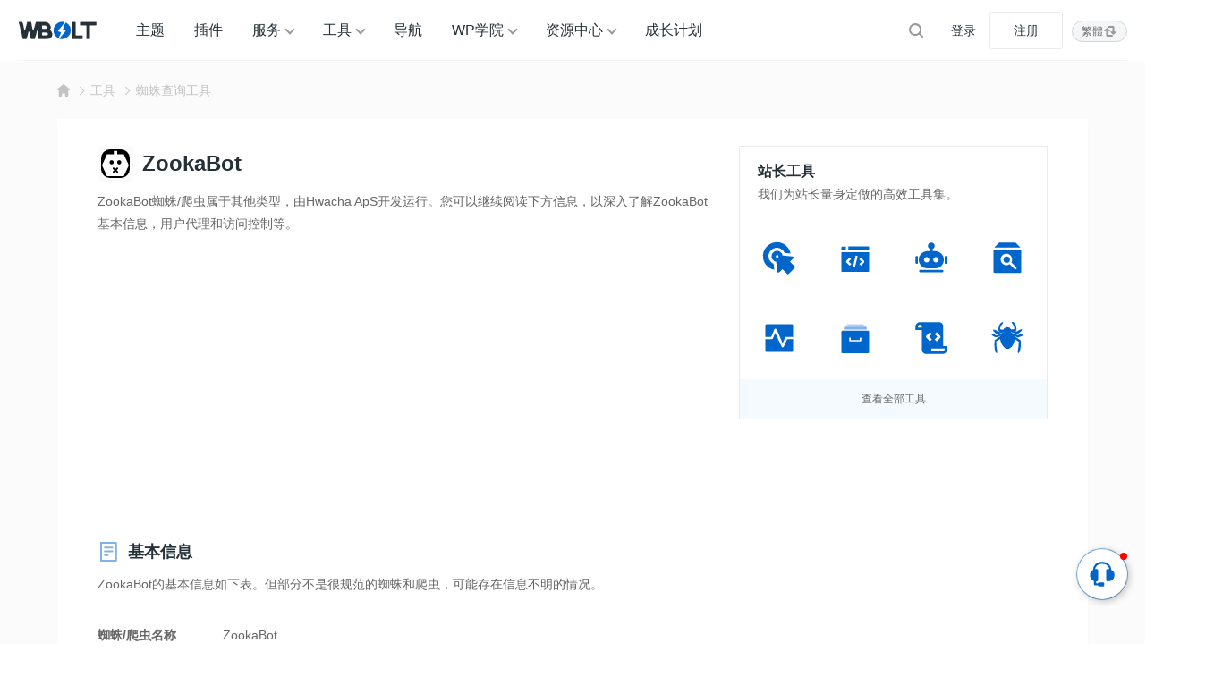

--- FILE ---
content_type: text/html; charset=UTF-8
request_url: https://www.wbolt.com/tools/zookabot
body_size: 16004
content:
<!DOCTYPE html>
<html lang="zh-Hans">

<head>
	<meta charset="UTF-8">
	<meta name="viewport" content="width=device-width, initial-scale=1">
		<link rel="dns-prefetch" href="//static.wbolt.com" />
	<link rel="dns-prefetch" href="//www.googletagmanager.com" />
	<link rel="dns-prefetch" href="//www.google-analytics.com" />
	<link rel="dns-prefetch" href="//hm.baidu.com" />
		<script>
		!function(){if(!(window.innerWidth<=640)){var e=window.innerHeight,t=sessionStorage.getItem("WB_FT_H"),n=sessionStorage.getItem("WB_HD_H"),i=e-(t=t||318)-(n=n||69);sessionStorage.setItem("WB_CONT_H",i),document.documentElement.style.setProperty("--wb-container-height",i+"px")}}();	</script>
	<!-- Google tag (gtag.js) -->
	<script async src="https://www.googletagmanager.com/gtag/js?id=G-0MZ7REREKT"></script>
	<script>
		window.dataLayer = window.dataLayer || [];

		function gtag() {
			dataLayer.push(arguments);
		}
		gtag('js', new Date());
		gtag('config', 'G-0MZ7REREKT');
	</script>

	<meta name='robots' content='max-image-preview:large, index, follow' />
	<style>img:is([sizes="auto" i], [sizes^="auto," i]) { contain-intrinsic-size: 3000px 1500px }</style>
	<title>Zookabot</title>
<meta name="description" content="ZookaBot蜘蛛/爬虫属于其他类型，由Hwacha ApS开发运行。您可以继续阅读下方信息，以深入了解ZookaBot基本信息，用户代理和访问控制等。" />
<meta http-equiv="Content-Language" content="zh-Hans">
<link rel="alternate" href="https://www.wbolt.com/tools/zookabot" hreflang="x-default" />
<link rel="alternate" href="https://www.wbolt.com/tools/zookabot" hreflang="zh-Hans" />
<link rel="alternate" href="https://www.wbolt.com/tw/tools/zookabot" hreflang="zh-Hant" />
<meta property="og:locale" content="zh-Hans" />
<meta property="og:type" content="article" />
<meta property="og:title" content="Zookabot" />
<meta property="og:description" content="ZookaBot蜘蛛/爬虫属于其他类型，由Hwacha ApS开发运行。您可以继续阅读下方信息，以深入了解ZookaBot基本信息，用户代理和访问控制等。" />
<meta property="og:url" content="https://www.wbolt.com/tools/zookabot" />
<meta property="og:site_name" content="闪电博" />
<meta property="article:publisher" content="https://www.wbolt.com/author/wbolt_com" />
<meta property="article:published_time" content="2013-08-13T15:31:49+08:00" />
<meta property="article:modified_time" content="2013-08-13T15:31:49+08:00" />
<script type="application/ld+json" class="wbolt-schema-graph">{"@context":"https:\/\/schema.org","@graph":[{"@type":"Organization","@id":"https:\/\/www.wbolt.com\/#organization","name":"闪电博","url":"https:\/\/www.wbolt.com\/","logo":{"@type":"ImageObject","@id":"https:\/\/www.wbolt.com\/#logo","inLanguage":"zh-CN","url":"https:\/\/static.wbolt.com\/wp-content\/themes\/wbolt-pro\/images\/wbolt_logo.png","contentUrl":"https:\/\/static.wbolt.com\/wp-content\/themes\/wbolt-pro\/images\/wbolt_logo.png","width":285,"height":210,"caption":"闪电博"},"image":{"@id":"https:\/\/www.wbolt.com\/#logo"}},{"@type":"WebSite","@id":"https:\/\/www.wbolt.com\/#website","url":"https:\/\/www.wbolt.com\/","name":"闪电博","description":"闪电博(wbolt.com)专注于WordPress原创主题和插件开发，为国人量身定做优秀的免费、付费WordPress主题模板和WordPress插件。此外我们也会分享WordPress相关技巧和教程。","publisher":{"@id":"https:\/\/www.wbolt.com\/#organization"},"potentialAction":{"@type":"SearchAction","target":{"@type":"EntryPoint","urlTemplate":"https:\/\/www.wbolt.com\/?s={search_term_string}"},"query-input":"required name=search_term_string"},"inLanguage":"zh-CN"},{"@type":"ImageObject","@id":"https:\/\/www.wbolt.com\/tools\/zookabot#primaryimage","inLanguage":"zh-CN","url":"","contentUrl":"","width":"","height":"","caption":"Zookabot"},{"@type":"WebPage","@id":"https:\/\/www.wbolt.com\/tools\/zookabot#webpage","url":"https:\/\/www.wbolt.com\/tools\/zookabot","name":"Zookabot","isPartOf":{"@id":"https:\/\/www.wbolt.com\/#website"},"primaryImageOfPage":{"@id":"https:\/\/www.wbolt.com\/tools\/zookabot#primaryimage"},"datePublished":"2013-08-13T15:31:49+08:00","dateModified":"2013-08-13T15:31:49+08:00","description":"ZookaBot蜘蛛\/爬虫属于其他类型，由Hwacha ApS开发运行。您可以继续阅读下方信息，以深入了解ZookaBot基本信息，用户代理和访问控制等。","breadcrumb":{"@id":"https:\/\/www.wbolt.com\/tools\/zookabot#breadcrumb"},"inLanguage":"zh-CN","potentialAction":{"@type":"ReadAction","target":["https:\/\/www.wbolt.com\/tools\/zookabot"]}},{"@type":"BreadcrumbList","@id":"https:\/\/www.wbolt.com\/tools\/zookabot#breadcrumb","itemListElement":[{"@type":"ListItem","position":1,"name":"首页","item":"https:\/\/www.wbolt.com\/"},{"@type":"ListItem","position":2,"name":"蜘蛛查询工具","item":"https:\/\/www.wbolt.com\/tools\/spider-tool"},{"@type":"ListItem","position":3,"name":"Zookabot"}]},{"@type":"Article","@id":"https:\/\/www.wbolt.com\/tools\/zookabot#article","isPartOf":{"@id":"https:\/\/www.wbolt.com\/tools\/zookabot#webpage"},"author":{"@id":"https:\/\/www.wbolt.com\/#\/schema\/person\/50"},"headline":"Zookabot","datePublished":"2013-08-13T15:31:49+08:00","dateModified":"2013-08-13T15:31:49+08:00","mainEntityOfPage":{"@id":"https:\/\/www.wbolt.com\/tools\/zookabot#webpage"},"wordCount":0,"commentCount":"0","publisher":{"@id":"https:\/\/www.wbolt.com\/#organization"},"image":{"@id":"https:\/\/www.wbolt.com\/tools\/zookabot#primaryimage"},"thumbnailUrl":"","keywords":[""],"inLanguage":"zh-CN","potentialAction":{"@type":"CommentAction","name":"评论交流","target":["https:\/\/www.wbolt.com\/tools\/zookabot#comment"]}},{"@type":"Person","@id":"https:\/\/www.wbolt.com\/#\/schema\/person\/50","name":"WBOLT_COM","image":{"@type":"ImageObject","@id":"https:\/\/www.wbolt.com\/#\/schema\/person\/50\/logo","inLanguage":"zh-CN","url":"https:\/\/static.wbolt.com\/wp-content\/uploads\/avatars\/201904\/27\/1556352104978.avatar.png","contentUrl":"https:\/\/static.wbolt.com\/wp-content\/uploads\/avatars\/201904\/27\/1556352104978.avatar.png","caption":"WBOLT_COM"},"description":"WBOLT_COM为闪电博官方账号，该账号所发表文章由闪电博内容团队共同协作完成。您可以通过WBOLT_COM所发表的文章，学习WordPress相关教程，前沿编程技术及获取站长所需的主题、插件和工具资源等。","sameAs":["https:\/\/www.wbolt.com\/resources","https:\/\/www.wbolt.com\/blog","https:\/\/www.wbolt.com\/learn"],"url":"https:\/\/www.wbolt.com\/author\/wbolt_com"}]}</script><style id='wb-inline-inline-css' type='text/css'>
:root{--wb-thumb-fix:; --wb-thumb-rate:66.67%; }
.price-box .price-hl{--wb-pd-title-fc:#d8674e;}div.enlighter>div{line-height: 2 !important;}.enlighter span{font-size:13px !important;}.detail-blog .wb-adbanner{width:100%; min-height:100px;}.tools-inner .wb-adbanner{margin:30px auto;}
</style>
<link rel='stylesheet' id='wp-block-library-css' href='https://www.wbolt.com/wp-includes/css/dist/block-library/style.min.css?ver=6.8.3' type='text/css' media='all' />
<link rel='stylesheet' id='wbolt-style-css' href='https://www.wbolt.com/wp-content/themes/wbolt/css/style_wbolt.css?ver=3.9.6' type='text/css' media='all' />
<link rel='stylesheet' id='tools-style-css' href='https://www.wbolt.com/wp-content/themes/wbolt/css/tools.css?ver=3.9.6' type='text/css' media='all' />
<link rel='stylesheet' id='wb-ocw-css-css' href='https://www.wbolt.com/wp-content/plugins/online-contact-widget/assets/wbp_contact.css?ver=1.3.0' type='text/css' media='all' />
<style id='wb-ocw-css-inline-css' type='text/css'>
.ocw-panel-m,.wb-ocw{--ocw-buoy-icon-size:32px;--ocw-bfs:14px;--ocw-panel-width:360px;--ocw-unfold-size:38px;}.tool-bar{display: none!important;}.dark-mode{--ocw-head-bg-color: #222; --ocw-head-fcolor: #eee; --wb-bfc: #eee; --wb-bgc: #222; --wb-bgcl: #333; --wb-wk: #666;}
</style>
<link rel="EditURI" type="application/rsd+xml" title="RSD" href="https://www.wbolt.com/xmlrpc.php?rsd" />
<link rel="canonical" href="https://www.wbolt.com/tools/zookabot" />
<script async src="https://pagead2.googlesyndication.com/pagead/js/adsbygoogle.js?client=ca-pub-3423498644527119" crossorigin="anonymous"></script><link rel="icon" href="https://static.wbolt.com/wp-content/uploads/2025/04/wbolt-1-400x400.png!o" sizes="32x32" />
<link rel="icon" href="https://static.wbolt.com/wp-content/uploads/2025/04/wbolt-1-400x400.png!o" sizes="192x192" />
<link rel="apple-touch-icon" href="https://static.wbolt.com/wp-content/uploads/2025/04/wbolt-1-400x400.png!o" />
<meta name="msapplication-TileImage" content="https://static.wbolt.com/wp-content/uploads/2025/04/wbolt-1-400x400.png!o" />
	<script>
		var wb_base = {"home_url":"https:\/\/www.wbolt.com","theme_url":"https:\/\/www.wbolt.com\/wp-content\/themes\/wbolt","assets_url":"https:\/\/www.wbolt.com\/wp-content\/themes\/wbolt","ajax_url":"https:\/\/www.wbolt.com\/wp-admin\/admin-ajax.php","theme_name":"wbolt-pro","assets_ver":"3.9.6","inow":1768816306,"_wp_reg_time":0,"_wp_uid":0,"_pid":43035,"currency_symbol":"\u00a5","_img_rate":0.6667,"upload_server":"https:\/\/www.wbolt.com\/?wb=upload-img","cart_url":"https:\/\/www.wbolt.com\/?wb=cart","pay_url":"https:\/\/www.wbolt.com\/?wb=pay","member_url":"https:\/\/www.wbolt.com\/?wb=member"};  var _def_pic_url = "https://static.wbolt.com/wp-content/uploads/2022/05/wbolt_def_cover.png!o";
	</script>
</head>

<body class="wp-singular tools-template-default single single-tools postid-43035 wp-theme-wbolt">
		<header class="header">
		<div class="inner pw">
			<div class="logo"><a href="https://www.wbolt.com/" rel="home" title="闪电博"><img id="wbSiteLogo" src="https://static.wbolt.com/wp-content/themes/wbolt-pro/images/wbolt_logo.png" alt="闪电博"/></a></div>
			  <ul id="J_navBar" class="nav nav-top cf">
    <li class="wb-nav-item"><a href="https://www.wbolt.com/themes">主题</a></li>
    <li class="wb-nav-item"><a href="https://www.wbolt.com/plugins">插件</a></li>
    <li class="menu-item-has-children wb-nav-item"><a href="https://www.wbolt.com/services">服务</a>
      <div class="wb-sub-menu">
        <ul class="wbsm-inner">
          <li class="wb-nav-item-sub">
            <a href="https://www.wbolt.com/services/themes"><svg class="wb-icon wbsico-sv-themes">
                <use xlink:href="#wbsico-sv-themes"></use>
              </svg><span>WP主题定制</span>
            </a>
          </li>
          <li class="wb-nav-item-sub">
            <a href="https://www.wbolt.com/services/plugins"><svg class="wb-icon wbsico-sv-plugins">
                <use xlink:href="#wbsico-sv-plugins"></use>
              </svg><span>专属插件开发</span>
            </a>
          </li>
          <li class="wb-nav-item-sub">
            <a href="https://www.wbolt.com/services/miniapp"><svg class="wb-icon wbsico-sv-miniapp">
                <use xlink:href="#wbsico-sv-miniapp"></use>
              </svg><span>小程序开发</span>
            </a>
          </li>
          <li class="wb-nav-item-sub">
            <a href="https://www.wbolt.com/services/more"><svg class="wb-icon wbsico-sv-more">
                <use xlink:href="#wbsico-sv-more"></use>
              </svg><span>其他技术服务</span>
            </a>
          </li>
        </ul>
      </div>
    </li>
    <li class="menu-item-has-children wb-nav-item"><a href="https://www.wbolt.com/tools">工具</a>
      <div class="wb-sub-menu">
        <ul class="wbsm-inner">
          <li class="wb-nav-item-sub"><a href="https://www.wbolt.com/tools/spider-tool"><svg class="wb-icon wbsico-spider-tool">
                <use xlink:href="#wbsico-spider-tool"></use>
              </svg><span>蜘蛛查询</span></a></li>
          <li class="wb-nav-item-sub"><a href="https://www.wbolt.com/tools/keyword-finder"><svg class="wb-icon wbsico-keyword-finder">
                <use xlink:href="#wbsico-keyword-finder"></use>
              </svg><span>关键词挖掘</span></a></li>
          <li class="wb-nav-item-sub"><a href="https://www.wbolt.com/tools/seo-toolbox"><svg class="wb-icon wbsico-seo-toolbox">
                <use xlink:href="#wbsico-seo-toolbox"></use>
              </svg><span>SEO工具箱</span></a></li>
          <li class="wb-nav-item-sub"><a href="https://www.wbolt.com/tools/seo-topic"><svg class="wb-icon wbsico-seo-topic">
                <use xlink:href="#wbsico-seo-topic"></use>
              </svg><span>SEO优化中心</span></a></li>
          <li class="wb-nav-item-sub"><a href="https://www.wbolt.com/tools/wp-fixer"><svg class="wb-icon wbsico-wp-fixer">
                <use xlink:href="#wbsico-wp-fixer"></use>
              </svg><span>WP错误大全</span></a></li>
          <li class="wb-nav-item-sub"><a href="https://www.wbolt.com/tools/wp-codex"><svg class="wb-icon wbsico-wp-codex">
                <use xlink:href="#wbsico-wp-codex"></use>
              </svg><span>WP开发宝典</span></a></li>
          <li class="wb-nav-item-sub"><a href="https://www.wbolt.com/tools/robots-tester"><svg class="wb-icon wbsico-robots-tester">
                <use xlink:href="#wbsico-robots-tester"></use>
              </svg><span>robots.txt工具</span></a></li>
          <li class="wb-nav-item-sub"><a href="https://www.wbolt.com/tools/theme-detector"><svg class="wb-icon wbsico-theme-detector">
                <use xlink:href="#wbsico-theme-detector"></use>
              </svg><span>WP主题检测器</span></a></li>
        </ul>
      </div>
    </li>
    <li class="wb-nav-item"><a href="https://www.wbolt.com/navigation">导航</a></li>
    <li class="menu-item-has-children wb-nav-item"><a href="https://www.wbolt.com/learn">WP学院</a>
      <div class="wb-sub-menu">
        <ul class="wbsm-inner">
          <li class="wb-nav-item-sub"><a href="https://www.wbolt.com/learn/wp-basic"><svg class="wb-icon wbsico-wp-basic">
                <use xlink:href="#wbsico-wp-basic"></use>
              </svg><span>WordPress基础</span></a></li>
          <li class="wb-nav-item-sub"><a href="https://www.wbolt.com/learn/wp-optimization"><svg class="wb-icon wbsico-wp-optimization">
                <use xlink:href="#wbsico-wp-optimization"></use>
              </svg><span>WordPress优化</span></a></li>
          <li class="wb-nav-item-sub"><a href="https://www.wbolt.com/learn/wp-seo"><svg class="wb-icon wbsico-wp-seo">
                <use xlink:href="#wbsico-wp-seo"></use>
              </svg><span>WordPress SEO</span></a></li>
          <li class="wb-nav-item-sub"><a href="https://www.wbolt.com/learn/wp-error"><svg class="wb-icon wbsico-wp-error">
                <use xlink:href="#wbsico-wp-error"></use>
              </svg><span>WordPress错误</span></a></li>
          <li class="wb-nav-item-sub"><a href="https://www.wbolt.com/learn/wp-security"><svg class="wb-icon wbsico-wp-security">
                <use xlink:href="#wbsico-wp-security"></use>
              </svg><span>WordPress安全</span></a></li>
          <li class="wb-nav-item-sub"><a href="https://www.wbolt.com/learn/wp-dev"><svg class="wb-icon wbsico-wp-dev">
                <use xlink:href="#wbsico-wp-dev"></use>
              </svg><span>WordPress开发</span></a></li>
          <li class="wb-nav-item-sub"><a href="https://www.wbolt.com/learn/woocommerce"><svg class="wb-icon wbsico-woocommerce">
                <use xlink:href="#wbsico-woocommerce"></use>
              </svg><span>WooCommerce</span></a></li>
        </ul>
      </div>
    </li>
    <li class="menu-item-has-children wb-nav-item"><a href="https://www.wbolt.com/resources">资源中心</a>
      <div class="wb-sub-menu">
        <ul class="wbsm-inner">
          <li class="wb-nav-item-sub"><a href="https://www.wbolt.com/blog"><svg class="wb-icon wbsico-blog">
                <use xlink:href="#wbsico-blog"></use>
              </svg><span>博客资讯</span></a></li>
          <li class="wb-nav-item-sub"><a href="https://www.wbolt.com/learn"><svg class="wb-icon wbsico-learn">
                <use xlink:href="#wbsico-learn"></use>
              </svg><span>WP学院</span></a></li>
          <li class="wb-nav-item-sub"><a href="https://www.wbolt.com/faq"><svg class="wb-icon wbsico-faq">
                <use xlink:href="#wbsico-faq"></use>
              </svg><span>所有FAQ</span></a></li>
          <li class="wb-nav-item-sub"><a href="https://www.wbolt.com/docs"><svg class="wb-icon wbsico-docs">
                <use xlink:href="#wbsico-docs"></use>
              </svg><span>说明文档</span></a></li>
          <li class="wb-nav-item-sub"><a href="https://www.wbolt.com/updates"><svg class="wb-icon wbsico-updates">
                <use xlink:href="#wbsico-updates"></use>
              </svg><span>产品更新</span></a></li>
          <li class="wb-nav-item-sub"><a href="https://www.wbolt.com/notices"><svg class="wb-icon wbsico-notices">
                <use xlink:href="#wbsico-notices"></use>
              </svg><span>网站公告</span></a></li>
        </ul>
      </div>
    </li>
    <li class="wb-nav-item"><a href="https://www.wbolt.com/plans">成长计划</a></li>

  </ul>

  <form class="search-form on-top-bar" id="searchform" action="https://www.wbolt.com/" method="get">
	<button type="button" class="btn-search" id="searchsubmit" aria-label="搜索"><svg class="wb-icon wbsico-search"><use xlink:href="#wbsico-search"></use></svg></button>
	<input type="text" class="form-control" autocomplete="off" name="s" id="s" placeholder="Search" />
</form>
							<div class="top-links">
					<a class="link link-login user-login" data-sign="0" id="user-login" href="https://www.wbolt.com/wp-login.php" rel="nofollow">登录</a>
					<a class="link link-reg" id="user-reg" href="https://www.wbolt.com/wp-login.php?action=register" rel="nofollow">注册</a>
				</div>
			<div class="wb-lang-slt">
            <a class="wb-lang-btn" href="https://www.wbolt.com/tw/tools/zookabot"><span>繁體</span><svg class="wb-icon" xmlns="http://www.w3.org/2000/svg" fill="none" viewBox="0 0 16 16"><path fill-rule="evenodd" d="M10.5 4v5a1 1 0 1 0 2 0V3.5c0-.8-.7-1.5-1.5-1.5H6a1 1 0 0 0 0 2h4.5ZM5.5 12V7a1 1 0 1 0-2 0v5.5c0 .8.7 1.5 1.5 1.5h5a1 1 0 1 0 0-2H5.5Z" clip-rule="evenodd"/><path d="M11.5 12 7.6 8.2h7.8L11.5 12ZM4.5 4l3.9 3.8H.6L4.5 4Z"/></svg></a>
            
            </div>
		</div>
	</header>

	<div class="container container-tools"><div class="bread-crumbs"><div class="inner pw"><a class="item-home" href="https://www.wbolt.com" rel="home"><svg class="wb-icon wbsico-home-fill"><use xlink:href="#wbsico-home-fill"></use></svg></a> <i>&gt;</i> <a href="https://www.wbolt.com/tools">工具</a><i>&gt;</i><a href=https://www.wbolt.com/tools/spider-tool>蜘蛛查询工具</a></div></div>
<div class="tools-inner wbt-detail-wp with-side wbt-spider-detail pw">
		<div class="wbt-detail-main primary">
		<h1 class="wbt-title">
							<div class="spider-logo">
					<img src="https://static.wbolt.com/wp-content/uploads/2025/02/offline-bot.svg" alt="ZookaBot" />
				</div>
						<strong class="name">ZookaBot</strong>
		</h1>

		<div class="wbt-desc">
			ZookaBot蜘蛛/爬虫属于其他类型，由Hwacha ApS开发运行。您可以继续阅读下方信息，以深入了解ZookaBot基本信息，用户代理和访问控制等。					</div>

		<div class="wb-adbanner type-1 tools-detail-common"><ins class="adsbygoogle"
     style="display:block; text-align:center;"
     data-ad-layout="in-article"
     data-ad-format="fluid"
     data-ad-client="ca-pub-3423498644527119"
     data-ad-slot="5975809074"></ins>
<script>
     (adsbygoogle = window.adsbygoogle || []).push({});
</script></div>
		<h2 class="wbt-heading">
			<svg class="wb-icon wbt-doc"><use xlink:href="#wbt-doc"></use></svg>			<strong>基本信息</strong>
		</h2>

		<div class="wbt-desc">ZookaBot的基本信息如下表。但部分不是很规范的蜘蛛和爬虫，可能存在信息不明的情况。</div>
		<div class="wbt-dt-overview">
			<dl class="wbt-ov-item">
				<dt>蜘蛛/爬虫名称</dt>
				<dd>ZookaBot</dd>
			</dl>
							<dl class="wbt-ov-item">
					<dt>类型</dt>
					<dd><span class="wb-with-prompt" data-wb-desc="行为会因代理属于搜索引擎爬虫、数据爬取、存档器、一次性获取器等的哪一种而有所不同。">其他</span></dd>
				</dl>
						<dl class="wbt-ov-item">
				<dt>开发商</dt>
				<dd>

					Hwacha ApS											<a class="wbt-link" rel="nofollow" href="http://hwacha.dk/" target="_blank"><svg class="wb-icon wbsico-link"><use xlink:href="#wbsico-link"></use></svg></a>
									</dd>
			</dl>



			<dl class="wbt-ov-item">
				<dt>当前状态</dt>
				<dd>
					<span class="wb-status-tag done">无效</span>
				</dd>
			</dl>
		</div>

		<h2 class="wbt-heading">
			<svg class="wb-icon wbt-proxy"><use xlink:href="#wbt-proxy"></use></svg>			<strong>用户代理</strong>
		</h2>

		<div class="wbt-desc">
			关于ZookaBot蜘蛛或者爬虫的用户代理字符串，IP地址和服务器，所在地等信息如下表格所示：
		</div>
		<div class="wbt-desc">
			<!--<span class="ib">请选择代理</span>-->
			<div class="wb-dropdown wbt-spiders-dp inline">
				<div class="wb-dd-selected">
					<strong>
						Zookabot/2.5</strong>
				</div>
				<ul class="wb-dd-items">
											<li class="dropdown-item selected" data-index="0">
							<span>Zookabot/2.5</span>
						</li>
											<li class="dropdown-item" data-index="1">
							<span>Zookabot/2.4</span>
						</li>
											<li class="dropdown-item" data-index="2">
							<span>Zookabot/2.2</span>
						</li>
											<li class="dropdown-item" data-index="3">
							<span>ZookaBot/2.1</span>
						</li>
											<li class="dropdown-item" data-index="4">
							<span>Zookabot/2.0</span>
						</li>
									</ul>
			</div>
		</div>
		<div class="wb-tabs wbt-spider-proxys">
			<div class="wb-tab-conts">
									<div class="wb-tab-cont  current" title="Zookabot/2.5">
						<div class="wbt-dt-overview with-border">
							<dl class="wbt-ov-item">
								<dt>用户代理字符串</dt>
								<dd>Zookabot/2.5;++http://zookabot.com</dd>
							</dl>

							<dl class="wbt-ov-item">
								<dt>首次出现</dt>
								<dd>2013-03-11 10:15:00</dd>
							</dl>
							<dl class="wbt-ov-item">
								<dt>最后出现</dt>
								<dd>2013-08-13 15:31:49</dd>
							</dl>
							<dl class="wbt-ov-item">
								<dt>遵循robots.txt</dt>
								<dd>未知</dd>
							</dl>


															<dl class="wbt-ov-item spider-source-item">
									<dt>来源</dt>
									<dd class="wbt-table-items">
										<table class="wb-table wb-table-info">
											<thead>
												<tr>
													<th class="w15">IP地址(4)</th>
													<th>服务器名称</th>
													<th class="w15 align-c">所属国家</th>
												</tr>
											</thead>
											<tbody>
																									<tr>
														<td>185.15.247.102</td>
														<td>185.15.247.102</td>
														<td class="align-c">DE</td>
														</tr>
																										<tr>
														<td>185.15.247.108</td>
														<td>185.15.247.108</td>
														<td class="align-c">DE</td>
														</tr>
																										<tr>
														<td>185.15.247.109</td>
														<td>185.15.247.109</td>
														<td class="align-c">DE</td>
														</tr>
																										<tr class="def-hidden">
														<td>185.15.247.110</td>
														<td>185.15.247.110</td>
														<td class="align-c">DE</td>
														</tr>
																								</tbody>
										</table>
										<div class="align-c mt" onclick="this.parentNode.classList.toggle('show-all')"><span class="wbt-show-more" title="查看更多..."></span></div>									</dd>
								</dl>
													</div>
					</div>
									<div class="wb-tab-cont " title="Zookabot/2.4">
						<div class="wbt-dt-overview with-border">
							<dl class="wbt-ov-item">
								<dt>用户代理字符串</dt>
								<dd>Zookabot/2.4;++http://zookabot.com</dd>
							</dl>

							<dl class="wbt-ov-item">
								<dt>首次出现</dt>
								<dd>2012-03-12 19:10:47</dd>
							</dl>
							<dl class="wbt-ov-item">
								<dt>最后出现</dt>
								<dd>2013-03-05 09:53:03</dd>
							</dl>
							<dl class="wbt-ov-item">
								<dt>遵循robots.txt</dt>
								<dd>未知</dd>
							</dl>


															<dl class="wbt-ov-item spider-source-item">
									<dt>来源</dt>
									<dd class="wbt-table-items">
										<table class="wb-table wb-table-info">
											<thead>
												<tr>
													<th class="w15">IP地址(3)</th>
													<th>服务器名称</th>
													<th class="w15 align-c">所属国家</th>
												</tr>
											</thead>
											<tbody>
																									<tr>
														<td>185.15.247.106</td>
														<td>e336.enterprise.fastwebserver.de</td>
														<td class="align-c">DE</td>
														</tr>
																										<tr>
														<td>85.114.135.210</td>
														<td>m210.magenta.fastwebserver.de</td>
														<td class="align-c">DE</td>
														</tr>
																										<tr>
														<td>85.114.135.228</td>
														<td>m228.magenta.fastwebserver.de</td>
														<td class="align-c">DE</td>
														</tr>
																								</tbody>
										</table>
																			</dd>
								</dl>
													</div>
					</div>
									<div class="wb-tab-cont " title="Zookabot/2.2">
						<div class="wbt-dt-overview with-border">
							<dl class="wbt-ov-item">
								<dt>用户代理字符串</dt>
								<dd>Zookabot/2.2;++http://zookabot.com</dd>
							</dl>

							<dl class="wbt-ov-item">
								<dt>首次出现</dt>
								<dd>2011-03-30 19:31:30</dd>
							</dl>
							<dl class="wbt-ov-item">
								<dt>最后出现</dt>
								<dd>2011-10-14 21:38:37</dd>
							</dl>
							<dl class="wbt-ov-item">
								<dt>遵循robots.txt</dt>
								<dd>未知</dd>
							</dl>


															<dl class="wbt-ov-item spider-source-item">
									<dt>来源</dt>
									<dd class="wbt-table-items">
										<table class="wb-table wb-table-info">
											<thead>
												<tr>
													<th class="w15">IP地址(3)</th>
													<th>服务器名称</th>
													<th class="w15 align-c">所属国家</th>
												</tr>
											</thead>
											<tbody>
																									<tr>
														<td>85.114.135.210</td>
														<td>m210.magenta.fastwebserver.de</td>
														<td class="align-c">DE</td>
														</tr>
																										<tr>
														<td>85.114.135.92</td>
														<td>m092.magenta.fastwebserver.de</td>
														<td class="align-c">DE</td>
														</tr>
																										<tr>
														<td>87.72.8.126</td>
														<td>ip1.c331.obr91.cust.comxnet.dk</td>
														<td class="align-c">DK</td>
														</tr>
																								</tbody>
										</table>
																			</dd>
								</dl>
													</div>
					</div>
									<div class="wb-tab-cont " title="ZookaBot/2.1">
						<div class="wbt-dt-overview with-border">
							<dl class="wbt-ov-item">
								<dt>用户代理字符串</dt>
								<dd>Zookabot/2.1;++http://zookabot.com</dd>
							</dl>

							<dl class="wbt-ov-item">
								<dt>首次出现</dt>
								<dd>2010-11-18 21:25:39</dd>
							</dl>
							<dl class="wbt-ov-item">
								<dt>最后出现</dt>
								<dd>2011-03-16 08:20:17</dd>
							</dl>
							<dl class="wbt-ov-item">
								<dt>遵循robots.txt</dt>
								<dd>未知</dd>
							</dl>


															<dl class="wbt-ov-item spider-source-item">
									<dt>来源</dt>
									<dd class="wbt-table-items">
										<table class="wb-table wb-table-info">
											<thead>
												<tr>
													<th class="w15">IP地址(1)</th>
													<th>服务器名称</th>
													<th class="w15 align-c">所属国家</th>
												</tr>
											</thead>
											<tbody>
																									<tr>
														<td>87.72.8.126</td>
														<td>ip2.c256.obr91.cust.comxnet.dk</td>
														<td class="align-c">DK</td>
														</tr>
																								</tbody>
										</table>
																			</dd>
								</dl>
													</div>
					</div>
									<div class="wb-tab-cont " title="Zookabot/2.0">
						<div class="wbt-dt-overview with-border">
							<dl class="wbt-ov-item">
								<dt>用户代理字符串</dt>
								<dd>Zookabot/2.0;++http://zookabot.com</dd>
							</dl>

							<dl class="wbt-ov-item">
								<dt>首次出现</dt>
								<dd>2010-06-29 21:38:00</dd>
							</dl>
							<dl class="wbt-ov-item">
								<dt>最后出现</dt>
								<dd>2010-06-28 00:38:40</dd>
							</dl>
							<dl class="wbt-ov-item">
								<dt>遵循robots.txt</dt>
								<dd>未知</dd>
							</dl>


															<dl class="wbt-ov-item spider-source-item">
									<dt>来源</dt>
									<dd class="wbt-table-items">
										<table class="wb-table wb-table-info">
											<thead>
												<tr>
													<th class="w15">IP地址(1)</th>
													<th>服务器名称</th>
													<th class="w15 align-c">所属国家</th>
												</tr>
											</thead>
											<tbody>
																									<tr>
														<td>87.72.8.126</td>
														<td>ip2.c256.obr91.cust.comxnet.dk</td>
														<td class="align-c">DK</td>
														</tr>
																								</tbody>
										</table>
																			</dd>
								</dl>
													</div>
					</div>
							</div>
		</div>

		<h2 class="wbt-heading">
			<svg class="wb-icon wbt-ctrl"><use xlink:href="#wbt-ctrl"></use></svg>			<strong>访问控制</strong>
		</h2>
		<div class="wbt-desc">了解如何控制ZookaBot访问权限，避免ZookaBot抓取行为不当。</div>

		<div class="article-detail">
			<h3>是否拦截ZookaBot？</h3><p>对于未知蜘蛛或者爬虫。它的用途对网站来说可能是好的，也可能是坏的，这取决于它是什么。所以说，这需要站长进一步分析判断这些尚不明确的爬虫行为，再作最终决定。

但，根据以往的经验，未声明行为目的及未命名的蜘蛛爬虫，通常都有不可告人的秘密，我们理应对其行为进行控制，比如拦截。</p>			<h3>通过Robots.txt拦截</h3>
			<p>您可以通过在网站的 robots.txt 中设置用户代理访问规则来屏蔽 ZookaBot 或限制其访问权限。我们建议安装 <a href="https://www.wbolt.com/plugins/spider-analyser">Spider Analyser</a>
				插件，以检查它是否真正遵循这些规则。
			</p>
			<pre class="EnlighterJSRAW" data-enlighter-language="raw">
# robots.txt
# 下列代码一般情况可以拦截该代理
User-agent: ZookaBot
Disallow: /
</pre>			<p>您无需手动执行此操作，可通过我们的 Wordpress 插件 <a href="https://www.wbolt.com/plugins/spider-analyser">Spider Analyser</a> 来拦截不必要的蜘蛛或者爬虫。</p>
		</div>

			</div>

	<div class="wbt-detail-side">
		<div class="tools-box">
  <div class="box-title">
    <h2>站长工具</h2>
    <div class="desc">我们为站长量身定做的高效工具集。</div>
  </div>
  <div class="tool-items">
          <a class="tool-item" href="https://www.wbolt.com/tools/keyword-finder">
        <svg class="wb-icon wbsico-keyword-finder"><use xlink:href="#wbsico-keyword-finder"></use></svg>        <div class="ti-name" title="选择符合搜索用户需求的关键词进行内容编辑，更有机会获得更好的搜索引擎排名及自然流量。使用我们的关键词查找工具，以获取主流搜索引擎推荐关键词。">关键词查找工具</div>
      </a>
          <a class="tool-item" href="https://www.wbolt.com/tools/wp-fixer">
        <svg class="wb-icon wbsico-wp-fixer"><use xlink:href="#wbsico-wp-fixer"></use></svg>        <div class="ti-name" title="我们搜集了大部分WordPress最为常见的错误及对应的解决方案。您只需要在下方输入所遭遇的错误关键词或错误码，即可找到对应的处理办法。">WP错误查找</div>
      </a>
          <a class="tool-item" href="https://www.wbolt.com/tools/robots-tester">
        <svg class="wb-icon wbsico-robots-tester"><use xlink:href="#wbsico-robots-tester"></use></svg>        <div class="ti-name" title="标准规范的robots.txt能够正确指引搜索引擎蜘蛛爬取网站内容。反之，可能让蜘蛛晕头转向。借助我们的robots.txt检测工具，校正您所写的规则。">robots.txt测试工具</div>
      </a>
          <a class="tool-item" href="https://www.wbolt.com/tools/seo-toolbox">
        <svg class="wb-icon wbsico-seo-toolbox"><use xlink:href="#wbsico-seo-toolbox"></use></svg>        <div class="ti-name" title="收集整理国内外诸如链接建设、关键词研究、内容优化等不同类型的SEO工具。善用工具，往往可以达到事半功倍的效果。">SEO工具箱</div>
      </a>
          <a class="tool-item" href="https://www.wbolt.com/tools/theme-detector">
        <svg class="wb-icon wbsico-theme-detector"><use xlink:href="#wbsico-theme-detector"></use></svg>        <div class="ti-name" title="有时候，看到一个您为之着迷的WordPress网站。甚是想知道它背后的主题。查看源代码定可以找到蛛丝马迹，又或者使用我们的小工具，一键查明。">WordPress主题检测器</div>
      </a>
          <a class="tool-item" href="https://www.wbolt.com/tools/seo-topic">
        <svg class="wb-icon wbsico-seo-topic"><use xlink:href="#wbsico-seo-topic"></use></svg>        <div class="ti-name" title="无论您是 SEO 初学者，还是想学习高级SEO 策略，这都是您的 SEO 知识中心。">SEO优化中心</div>
      </a>
          <a class="tool-item" href="https://www.wbolt.com/tools/wp-codex">
        <svg class="wb-icon wbsico-wp-codex"><use xlink:href="#wbsico-wp-codex"></use></svg>        <div class="ti-name" title="WordPress作为全球市场份额最大CMS，也为众多企业官网、个人博客及电商网站的首选。使用我们的开发宝典，快速了解其函数、过滤器及动作等作用和写法。">WP开发宝典</div>
      </a>
          <a class="tool-item" href="https://www.wbolt.com/tools/spider-tool">
        <svg class="wb-icon wbsico-spider-tool"><use xlink:href="#wbsico-spider-tool"></use></svg>        <div class="ti-name" title="网站每日都可能会有大量的蜘蛛爬虫访问，或者搜索引擎爬虫，或者安全扫描，或者SEO检测……满目琳琅。借助我们的蜘蛛爬虫检测工具，让一切假蜘蛛爬虫无处遁形！">蜘蛛查询工具</div>
      </a>
      </div>
  <div class="box-ft">
    <a href="https://www.wbolt.com/tools">查看全部工具</a>
  </div>
</div>	</div>

</div>

<div class="tools-inner pw">
	<div class="tool-sc-title">
		<h2>常见蜘蛛/爬虫</h2>
		<span class="desc">Common Spiders</span>
	</div>

	<div class="list-spiders-b">
					<a class="item-spider" href="https://www.wbolt.com/tools/fraunhofer-crawler">
									<div class="item-hd">
						<div class="spider-logo">
							<img class="spider-icon" src="https://static.wbolt.com/wp-content/uploads/2025/05/fraunhofer-crawler.svg" loading="lazy" alt="Fraunhofer crawler" />
						</div>
					</div>
								<div class="item-bd">
					<div class="name">Fraunhofer crawler</div>
					<div class="desc">Fraunhofer crawler蜘蛛/爬虫属于其他类型，由Fraunhofer-Gesellschaft zur Förderung der angewandten Forschung e.V.开发运行。您可以继续阅读下方信息，以深入了解Fraunhofer crawler基本信息，用户代理和访问控制等。</div>
				</div>
			</a>
					<a class="item-spider" href="https://www.wbolt.com/tools/companyspotter">
									<div class="item-hd">
						<div class="spider-logo">
							<img class="spider-icon" src="https://static.wbolt.com/wp-content/uploads/2025/02/companyspotter.png!o" loading="lazy" alt="companyspotter" />
						</div>
					</div>
								<div class="item-bd">
					<div class="name">companyspotter</div>
					<div class="desc">companyspotter蜘蛛/爬虫属于其他类型，由CompanySpotter BV开发运行。您可以继续阅读下方信息，以深入了解companyspotter基本信息，用户代理和访问控制等。</div>
				</div>
			</a>
					<a class="item-spider" href="https://www.wbolt.com/tools/dataforseo-bot">
									<div class="item-hd">
						<div class="spider-logo">
							<img class="spider-icon" src="https://static.wbolt.com/wp-content/uploads/2022/08/bot_dataforseo-1.png!o" loading="lazy" alt="DataForSeo bot" />
						</div>
					</div>
								<div class="item-bd">
					<div class="name">DataForSeo bot</div>
					<div class="desc">DataForSeo bot蜘蛛/爬虫属于其他类型，由DataForSEO OU开发运行。您可以继续阅读下方信息，以深入了解DataForSeo bot基本信息，用户代理和访问控制等。</div>
				</div>
			</a>
					<a class="item-spider" href="https://www.wbolt.com/tools/cloudflare-crawler">
									<div class="item-hd">
						<div class="spider-logo">
							<img class="spider-icon" src="https://static.wbolt.com/wp-content/uploads/2025/02/unknown-bot.svg" loading="lazy" alt="CloudFlare crawler" />
						</div>
					</div>
								<div class="item-bd">
					<div class="name">CloudFlare crawler</div>
					<div class="desc">CloudFlare crawler蜘蛛/爬虫属于其他类型，由CloudFlare, Inc.开发运行。您可以继续阅读下方信息，以深入了解CloudFlare crawler基本信息，用户代理和访问控制等。</div>
				</div>
			</a>
					<a class="item-spider" href="https://www.wbolt.com/tools/odin">
									<div class="item-hd">
						<div class="spider-logo">
							<img class="spider-icon" src="https://static.wbolt.com/wp-content/uploads/2023/11/bot-odin.svg" loading="lazy" alt="Odin" />
						</div>
					</div>
								<div class="item-bd">
					<div class="name">Odin</div>
					<div class="desc">Odin蜘蛛/爬虫属于其他类型，由Cyble, Inc.开发运行。您可以继续阅读下方信息，以深入了解Odin基本信息，用户代理和访问控制等。</div>
				</div>
			</a>
					<a class="item-spider" href="https://www.wbolt.com/tools/chrome-privacy-preserving-prefetch-proxy">
									<div class="item-hd">
						<div class="spider-logo">
							<img class="spider-icon" src="https://static.wbolt.com/wp-content/uploads/2023/11/bot_chromeProxy.svg" loading="lazy" alt="Chrome Privacy Preserving Prefetch Proxy" />
						</div>
					</div>
								<div class="item-bd">
					<div class="name">Chrome Privacy Preserving Prefetch Proxy</div>
					<div class="desc">Chrome Privacy Preserving Prefetch Proxy蜘蛛/爬虫属于其他类型，由Google Inc.开发运行。您可以继续阅读下方信息，以深入了解Chrome Privacy Preserving Prefetch Proxy基本信息，用户代理和访问控制等。</div>
				</div>
			</a>
					<a class="item-spider" href="https://www.wbolt.com/tools/eff-crawler">
									<div class="item-hd">
						<div class="spider-logo">
							<img class="spider-icon" src="https://static.wbolt.com/wp-content/uploads/2022/09/bot-eff.svg" loading="lazy" alt="EFF crawler" />
						</div>
					</div>
								<div class="item-bd">
					<div class="name">EFF crawler</div>
					<div class="desc">EFF crawler蜘蛛/爬虫属于其他类型，由Electronic Frontier Foundation开发运行。您可以继续阅读下方信息，以深入了解EFF crawler基本信息，用户代理和访问控制等。</div>
				</div>
			</a>
					<a class="item-spider" href="https://www.wbolt.com/tools/modat-crawler">
									<div class="item-hd">
						<div class="spider-logo">
							<img class="spider-icon" src="https://static.wbolt.com/wp-content/uploads/2024/11/bot-modat.png!o" loading="lazy" alt="Modat crawler" />
						</div>
					</div>
								<div class="item-bd">
					<div class="name">Modat crawler</div>
					<div class="desc">Modat crawler蜘蛛/爬虫属于其他类型，由Modat B.V.开发运行。您可以继续阅读下方信息，以深入了解Modat crawler基本信息，用户代理和访问控制等。</div>
				</div>
			</a>
			</div>
</div>

<div class="tools-inner pw">
	<div class="tool-sc-title">
		<h2>相关文章</h2>
		<span class="desc">Related Articles</span>
	</div>
	<div class="res-items articles-list-res">
		<article class="post">
  <a class="inner" href="https://www.wbolt.com/how-to-analyze-spider-log.html">
    <div class="media-pic">
      <img width="600" height="400" src="https://static.wbolt.com/wp-content/uploads/2021/01/search-engine-spider-thumb.png!o" class="attachment-res-thumbnail size-res-thumbnail wp-post-image"  loading="lazy" decoding="async" srcset="https://static.wbolt.com/wp-content/uploads/2021/01/search-engine-spider-thumb.png!o 600w, https://static.wbolt.com/wp-content/uploads/2021/01/search-engine-spider-thumb-400x267.png!o 400w" sizes="(max-width: 768px) calc(100vw - 50px), (max-width: 1200px) calc(100vw - 50px), 600px" title="如何做搜索引擎蜘蛛日志分析特色图" alt="如何做搜索引擎蜘蛛日志分析特色图" />    </div>
    <div class="media-body">
      <div class="post-title">
        如何做搜索引擎蜘蛛日志分析      </div>
      <div class="summary">
        搜索引擎蜘蛛日志文件是一种非常强大但未被站长充分利用的文件，分析它可以获取有关每个搜索引擎如何爬取网站内容的相关信息点，及查看搜索引擎蜘蛛在一段时间内的行为。      </div>
    </div>
  </a>
</article><article class="post">
  <a class="inner" href="https://www.wbolt.com/crawl-budget.html">
    <div class="media-pic">
      <img width="600" height="400" src="https://static.wbolt.com/wp-content/uploads/2022/09/crawl-budget-thumb.png!o" class="attachment-res-thumbnail size-res-thumbnail wp-post-image"  loading="lazy" decoding="async" srcset="https://static.wbolt.com/wp-content/uploads/2022/09/crawl-budget-thumb.png!o 600w, https://static.wbolt.com/wp-content/uploads/2022/09/crawl-budget-thumb-400x267.png!o 400w" sizes="(max-width: 768px) calc(100vw - 50px), (max-width: 1200px) calc(100vw - 50px), 600px" title="什么是抓取预算（Crawl Budget）及如何最大化其利用价值特色图" alt="什么是抓取预算（Crawl Budget）及如何最大化其利用价值特色图" />    </div>
    <div class="media-body">
      <div class="post-title">
        什么是抓取预算（Crawl Budget）及如何最大化其利用价值      </div>
      <div class="summary">
        抓取预算（Crawl Budget），您又可以将之称为抓取频率、抓取量。这个量一般是由搜索引擎蜘蛛根据网站的质量度和权重给域名分配的。理解抓取预算的定义，重要性及最大化其效率，这有利于网站的索引、排名。      </div>
    </div>
  </a>
</article><article class="post">
  <a class="inner" href="https://www.wbolt.com/architecture.html">
    <div class="media-pic">
      <img width="600" height="400" src="https://static.wbolt.com/wp-content/uploads/2022/09/website-architecture-thumb.png!o" class="attachment-res-thumbnail size-res-thumbnail wp-post-image"  loading="lazy" decoding="async" srcset="https://static.wbolt.com/wp-content/uploads/2022/09/website-architecture-thumb.png!o 600w, https://static.wbolt.com/wp-content/uploads/2022/09/website-architecture-thumb-400x267.png!o 400w" sizes="(max-width: 768px) calc(100vw - 50px), (max-width: 1200px) calc(100vw - 50px), 600px" title="怎样才算有利于SEO的网站结构特色图" alt="怎样才算有利于SEO的网站结构特色图" />    </div>
    <div class="media-body">
      <div class="post-title">
        怎样才算有利于SEO的网站结构      </div>
      <div class="summary">
        众所周知，扁平且层级不超过三级的网站结构是最有利于搜索引擎蜘蛛爬取的。显浅的一句看似易懂但如深入，又未必是那么容易理解。下面我们将深入了解网站结构的定义，重要性及实践，以便于各位技术开发、站长和SEOer在未来的网站开发及运营中应用。      </div>
    </div>
  </a>
</article><article class="post">
  <a class="inner" href="https://www.wbolt.com/how-to-control-googlebot-crawl-rate.html">
    <div class="media-pic">
      <img width="600" height="400" src="https://static.wbolt.com/wp-content/uploads/2022/06/Googlebot-control-thumb.jpg!o" class="attachment-res-thumbnail size-res-thumbnail wp-post-image"  loading="lazy" decoding="async" srcset="https://static.wbolt.com/wp-content/uploads/2022/06/Googlebot-control-thumb.jpg!o 600w, https://static.wbolt.com/wp-content/uploads/2022/06/Googlebot-control-thumb-400x267.jpg!o 400w" sizes="(max-width: 768px) calc(100vw - 50px), (max-width: 1200px) calc(100vw - 50px), 600px" title="为什么要控制Googlebot抓取速度？特色图" alt="为什么要控制Googlebot抓取速度？特色图" />    </div>
    <div class="media-body">
      <div class="post-title">
        为什么要控制Googlebot抓取速度？      </div>
      <div class="summary">
        在本文中，我们将了解您为什么要控制Googlebot以及如何控制Googlebot和其他搜索引擎爬虫的抓取速度。      </div>
    </div>
  </a>
</article><article class="post">
  <a class="inner" href="https://www.wbolt.com/how-to-block-google-and-bing.html">
    <div class="media-pic">
      <img width="600" height="400" src="https://static.wbolt.com/wp-content/uploads/2022/06/Robots-blocked-thumb.png!o" class="attachment-res-thumbnail size-res-thumbnail wp-post-image"  loading="lazy" decoding="async" srcset="https://static.wbolt.com/wp-content/uploads/2022/06/Robots-blocked-thumb.png!o 600w, https://static.wbolt.com/wp-content/uploads/2022/06/Robots-blocked-thumb-400x267.png!o 400w" sizes="(max-width: 768px) calc(100vw - 50px), (max-width: 1200px) calc(100vw - 50px), 600px" title="如何拦截Google和Bing访问您的网站？特色图" alt="如何拦截Google和Bing访问您的网站？特色图" />    </div>
    <div class="media-body">
      <div class="post-title">
        如何拦截Google和Bing访问您的网站？      </div>
      <div class="summary">
        在本文中，我们将解释如何屏蔽Googlebot和Bingbot，屏蔽爬虫后会发生什么以及出现爬取问题的常见原因。      </div>
    </div>
  </a>
</article><article class="post">
  <a class="inner" href="https://www.wbolt.com/bingbot-crawl-control-settings.html">
    <div class="media-pic">
      <img width="600" height="400" src="https://static.wbolt.com/wp-content/uploads/2022/06/bing-webmaster-tools-thumb.png!o" class="attachment-res-thumbnail size-res-thumbnail wp-post-image"  loading="lazy" decoding="async" srcset="https://static.wbolt.com/wp-content/uploads/2022/06/bing-webmaster-tools-thumb.png!o 600w, https://static.wbolt.com/wp-content/uploads/2022/06/bing-webmaster-tools-thumb-400x267.png!o 400w" sizes="(max-width: 768px) calc(100vw - 50px), (max-width: 1200px) calc(100vw - 50px), 600px" title="Bing网站管理员工具Bingbot网站爬取频率设置特色图" alt="Bing网站管理员工具Bingbot网站爬取频率设置特色图" />    </div>
    <div class="media-body">
      <div class="post-title">
        Bing网站管理员工具Bingbot网站爬取频率设置      </div>
      <div class="summary">
        Bing网站管理员工具中的爬网空间功能允许网站管理员控制Bingbot抓取您的网站的速率。当您的网站上有访问者以适当地管理带宽时，需要进行爬网控制以限制Bingbot和Googlebot等搜索引擎蜘蛛的活动。      </div>
    </div>
  </a>
</article><article class="post">
  <a class="inner" href="https://www.wbolt.com/block-ip-address-in-wordpress.html">
    <div class="media-pic">
      <img width="600" height="400" src="https://static.wbolt.com/wp-content/uploads/2022/06/block-ip-address-thumb.png!o" class="attachment-res-thumbnail size-res-thumbnail wp-post-image"  loading="lazy" decoding="async" srcset="https://static.wbolt.com/wp-content/uploads/2022/06/block-ip-address-thumb.png!o 600w, https://static.wbolt.com/wp-content/uploads/2022/06/block-ip-address-thumb-400x267.png!o 400w" sizes="(max-width: 768px) calc(100vw - 50px), (max-width: 1200px) calc(100vw - 50px), 600px" title="WordPress拦截IP地址的6种方法特色图" alt="WordPress拦截IP地址的6种方法特色图" />    </div>
    <div class="media-body">
      <div class="post-title">
        WordPress拦截IP地址的6种方法      </div>
      <div class="summary">
        当网站规模扩大时，您需要采取某些措施来限制来自评论垃圾邮件发送者、无效机器人和人类攻击者的流量。这对于保护您的服务器资源可用于真实用户以及您支付托管费用以获得真实访问者至关重要。在本文中，我们将解释在WordPress中拦截IP地址的6种方法。      </div>
    </div>
  </a>
</article><article class="post">
  <a class="inner" href="https://www.wbolt.com/discourage-search-engines-from-indexing-this-site.html">
    <div class="media-pic">
      <img width="600" height="400" src="https://static.wbolt.com/wp-content/uploads/2021/10/discourage-search-engines-from-indexing-this-site-thumb.jpg!o" class="attachment-res-thumbnail size-res-thumbnail wp-post-image"  loading="lazy" decoding="async" srcset="https://static.wbolt.com/wp-content/uploads/2021/10/discourage-search-engines-from-indexing-this-site-thumb.jpg!o 600w, https://static.wbolt.com/wp-content/uploads/2021/10/discourage-search-engines-from-indexing-this-site-thumb-400x267.jpg!o 400w" sizes="(max-width: 768px) calc(100vw - 50px), (max-width: 1200px) calc(100vw - 50px), 600px" title="如何禁止搜索引擎索引WordPress网站特色图" alt="如何禁止搜索引擎索引WordPress网站特色图" />    </div>
    <div class="media-body">
      <div class="post-title">
        如何禁止搜索引擎索引WordPress网站      </div>
      <div class="summary">
        您可能想要隐藏站点上的内容的原因有很多，但依靠“建议搜索引擎不索引本站点”选项并不是确保此类内容不被看到的最佳方法。除非您想在网络上隐藏您的整个网站，否则永远不要单击此选项，因为如果不小心切换，它会对您的SEO造成巨大损害。      </div>
    </div>
  </a>
</article>	</div>
</div>
</div>

</div>

<footer class="footer">
  <div class="ft-inner pw">
    <div class="ft-side">
      <div class="ft-logo">
        <div class="ft-site-name">
          <img src="https://www.wbolt.com/wp-content/themes/wbolt/images/wbolt_logo_w.svg" alt="闪电博 logo">
        </div>
        <div class="ft-desc">
          闪电博(wbolt)，w即WordPress，bolt即闪电，追求极致WordPress体验。我们致力于开发实用、优质且易于使用的WordPress主题插件及站长工具。分享WordPress相关知识及站长运营技巧。
        </div>
      </div>
    </div>


        <ul id="J_footerNav" class="nav-ft nav-footer">
      <li class="menu-item-has-children"><a href="#">网站信息</a>
        <ul class="sub-menu">
          <li><a href="https://www.wbolt.com/about-us">关于我们</a></li>
          <li><a href="https://www.wbolt.com/contact-us">联系我们</a></li>
          <li><a href="https://www.wbolt.com/terms-conditions">网站协议</a></li>
          <li><a rel="privacy-policy" href="https://www.wbolt.com/privacy-policy">隐私条例</a></li>
          <li><a href="https://www.wbolt.com/license-information">授权许可</a></li>
        </ul>
      </li>
      <li class="menu-item-has-children"><a href="#">产品服务</a>
        <ul class="sub-menu">
          <li><a href="https://www.wbolt.com/themes">WP主题</a></li>
          <li><a href="https://www.wbolt.com/plugins">WP插件</a></li>
          <li class="new"><a href="https://www.wbolt.com/services">技术服务<svg class="wb-icon wbsico-tag-new">
                <use xlink:href="#wbsico-tag-new"></use>
              </svg></a></li>
          <li class="new"><a href="https://www.wbolt.com/plans">共同成长计划<svg class="wb-icon wbsico-tag-new">
                <use xlink:href="#wbsico-tag-new"></use>
              </svg></a></li>
          <li><a href="https://www.wbolt.com/affiliate">返利联盟</a></li>
        </ul>
      </li>
      <li class="menu-item-has-children"><a href="https://www.wbolt.com/resources">资源中心</a>
        <ul class="sub-menu">
          <li><a href="https://www.wbolt.com/blog" aria-current="page">博客资讯</a></li>
          <li><a href="https://www.wbolt.com/learn">WP学院</a></li>
          <li><a href="https://www.wbolt.com/updates">产品更新</a></li>
          <li><a href="https://www.wbolt.com/docs">说明文档</a></li>
          <li><a href="https://www.wbolt.com/notices">网站公告</a></li>
        </ul>
      </li>
      <li class="menu-item-has-children"><a href="#">站长工具</a>
        <ul class="sub-menu">
          <li class="new"><a href="https://www.wbolt.com/tools/seo-topic"><span>SEO优化中心</span><svg class="wb-icon wbsico-tag-new">
                <use xlink:href="#wbsico-tag-new"></use>
              </svg></a></li>
          <li class="new"><a href="https://www.wbolt.com/tools/seo-toolbox"><span>SEO工具箱</span><svg class="wb-icon wbsico-tag-new">
                <use xlink:href="#wbsico-tag-new"></use>
              </svg></a></li>
          <li><a href="https://www.wbolt.com/tools/wp-fixer">WP错误大全</a></li>
          <li><a href="https://www.wbolt.com/tools/keyword-finder">关键词挖掘</a></li>
          <li><a href="https://www.wbolt.com/tools/spider-tool">蜘蛛查询工具</a></li>
          <li class="new"><a href="https://www.wbolt.com/tools/wp-codex"><span>WP开发宝典</span><svg class="wb-icon wbsico-tag-new">
                <use xlink:href="#wbsico-tag-new"></use>
              </svg></a></li>
          <li><a href="https://www.wbolt.com/tools/robots-tester">robots.txt检测</a></li>
          <li class="new"><a href="https://www.wbolt.com/tools/theme-detector"><span>WP主题检测器</span></a></li>
        </ul>
      </li>
    </ul>
  </div>
  <div class="copyright pw">
    <div class="cr-main">
              <span class="ib">Copyright &copy; 2016 - 2026 瑞兴宇舟公司版权所有</span>
        <a class="ib pdh" href="https://beian.miit.gov.cn" rel="nofollow" target="_blank">粤ICP备19030586号-1</a>
          </div>
    <div class="ft-lang wb-dropdown"><div class="wb-lang-dd">
            <div class="wb-dd-selected">
            <svg xmlns="http://www.w3.org/2000/svg" fill="none" viewBox="0 0 16 16"><path fill="#999" fill-rule="evenodd" d="M8 16a8 8 0 0 1-8-8 8 8 0 0 1 8-8 8 8 0 0 1 8 8 8 8 0 0 1-8 8ZM8 2a6 6 0 0 0-6 6 6 6 0 0 0 6 6 6 6 0 0 0 6-6 6 6 0 0 0-6-6Z" clip-rule="evenodd"/><path fill="#999" fill-rule="evenodd" d="M4.2 8c.3-.8 1.6-1 2.2-.7.6.3 1.1 0 1.7.7.5.7 1 .5 1.1 1.5.1 1-1.3 2.8-1.6 3.3-.4.5-1.4-.1-1.4-1.5s-.7-1.5-1.1-1.6c-.5-.2-1.5-.3-.9-1.7ZM6.7 3.5s-.2.5.2.6c1 .2 1.1.5 1.5 1 .4.5-.1 1-.2 1.6-.1.5.3.8 1.2.6 1.2-.3 1.3 1 2 .9.6-.1 1.1.9 1.4 1L13 8c0-1.9-1.1-3.5-2.6-4.4l-1.2-.1c-.8 0-1.5-.5-2.5 0Z" clip-rule="evenodd"/></svg>
            <strong>简体</strong></div>
            <div class="wb-dd-items">
              <ul><li class="dropdown-item selected"><a href="https://www.wbolt.com/tw/tools/zookabot">繁體</a></li></ul>
            </div>
            </div>
</div>    <div class="ft-pwb">
      Design by <a href="https://www.wbolt.com?ref=wbft" target="_blank" rel="nofollow">闪电博</a>
    </div>
  </div>

</footer>

<div class="tool-bar" id="J_toolBar">
  <div class="tb-item social-item"><a class="item-btn"  title="QQ" href="http://wpa.qq.com/msgrd?v=3&uin=3056591262&site=qq&menu=yes" target="_blank" rel="nofollow"><svg class="wb-icon tools-qq"><use xlink:href="#tools-qq"></use></svg></a></div>
  <div class="tb-item">
    <a class="item-btn" href="https://www.wbolt.com/?wb=member#/contact" rel="nofollow" title="联系工单">
      <svg class="wb-icon wbmico-contact"><use xlink:href="#wbmico-contact"></use></svg>    </a>
  </div>
  <div class="tb-item" id="J_backTop">
    <a class="item-btn" href="javascript:;" rel="nofollow" title="返回页顶">
      <svg class="wb-icon wbsico-top"><use xlink:href="#wbsico-top"></use></svg>    </a>
  </div>
</div>

<script type="speculationrules">
{"prefetch":[{"source":"document","where":{"and":[{"href_matches":"\/*"},{"not":{"href_matches":["\/wp-*.php","\/wp-admin\/*","\/wp-content\/uploads\/*","\/wp-content\/*","\/wp-content\/plugins\/*","\/wp-content\/themes\/wbolt\/*","\/*\\?(.+)"]}},{"not":{"selector_matches":"a[rel~=\"nofollow\"]"}},{"not":{"selector_matches":".no-prefetch, .no-prefetch a"}}]},"eagerness":"conservative"}]}
</script>
<script type="text/javascript">/* <![CDATA[ */!function(e,n){var r={"selectors":{"block":"pre.EnlighterJSRAW","inline":"code.EnlighterJSRAW"},"options":{"indent":-1,"ampersandCleanup":true,"linehover":true,"rawcodeDbclick":true,"textOverflow":"scroll","linenumbers":false,"theme":"bootstrap4","language":"php","retainCssClasses":false,"collapse":false,"toolbarOuter":"","toolbarTop":"{BTN_RAW}{BTN_COPY}{BTN_WINDOW}{BTN_WEBSITE}","toolbarBottom":""},"resources":["https:\/\/www.wbolt.com\/wp-content\/plugins\/enlighter\/cache\/enlighterjs.min.css?Iot7ktM5YPC5QS\/","https:\/\/www.wbolt.com\/wp-content\/plugins\/enlighter\/resources\/enlighterjs\/enlighterjs.min.js"]},o=document.getElementsByTagName("head")[0],t=n&&(n.error||n.log)||function(){};e.EnlighterJSINIT=function(){!function(e,n){var r=0,l=null;function c(o){l=o,++r==e.length&&(!0,n(l))}e.forEach(function(e){switch(e.match(/\.([a-z]+)(?:[#?].*)?$/)[1]){case"js":var n=document.createElement("script");n.onload=function(){c(null)},n.onerror=c,n.src=e,n.async=!0,o.appendChild(n);break;case"css":var r=document.createElement("link");r.onload=function(){c(null)},r.onerror=c,r.rel="stylesheet",r.type="text/css",r.href=e,r.media="all",o.appendChild(r);break;default:t("Error: invalid file extension",e)}})}(r.resources,function(e){e?t("Error: failed to dynamically load EnlighterJS resources!",e):"undefined"!=typeof EnlighterJS?EnlighterJS.init(r.selectors.block,r.selectors.inline,r.options):t("Error: EnlighterJS resources not loaded yet!")})},(document.querySelector(r.selectors.block)||document.querySelector(r.selectors.inline))&&e.EnlighterJSINIT()}(window,console); /* ]]> */</script><script type="text/javascript" src="https://www.wbolt.com/wp-content/themes/wbolt/js/tools.js?ver=3.9.6" id="wb-tools-js" defer></script>
<script type="text/javascript" id="wb-ocw-js-js-before">
/* <![CDATA[ */
 var wb_ocw_cnf={"ajax_nonce":"398bbbb6c2","ajax_url":"https:\/\/www.wbolt.com\/wp-admin\/admin-ajax.php","pd_version":"1.3.0","is_pro":"41","captcha_type":"none","home_url":"https:\/\/www.wbolt.com","dir":"https:\/\/www.wbolt.com\/wp-content\/plugins\/online-contact-widget\/","ver":"1.3.0","locale":"zh_CN","anim_interval":"5","active_mode":"2","exception_urls":"https:\/\/www.wbolt.com\/wp-login.php,https:\/\/www.wbolt.com\/?wb=member"};
 var wb_i18n_ocw={"b43cab1e":"微信号已复制","9aa89d8a":"姓名：","9b879582":"联系方式：","aa6e4ca4":"咨询类型：","08cf68e5":"咨询内容：","d25b34e7":"请输入正确格式的邮箱地址","9f79c3df":"请输入正确格式的11位手机号","c1713a16":"咨询内容过长，可简单描述，我们联系您进一步沟通。","195e10fa":"智能验证不通过，若有疑问可联系站点管理员。","4931caee":"智能验证异常，请联系站点管理员。"};
/* ]]> */
</script>
<script type="text/javascript" src="https://www.wbolt.com/wp-content/plugins/online-contact-widget/assets/wbp_front.js?ver=1.3.0" id="wb-ocw-js-js"></script>
<div class="wb-ocw ocw-buoy rb">
  <div class="ocw-buoy-item">
    <div class="ocw-buoy-btn">
      <i class="ocw-point"></i>

              <svg class="ocw-wb-icon ocw-buoy-5">
          <use xlink:href="#ocw-buoy-5"></use>
        </svg>
      
          </div>

          <div class="ocw-animated-circles">
        <div class="ocw-circle c-1"></div>
        <div class="ocw-circle c-2"></div>
        <div class="ocw-circle c-3"></div>
      </div>
    
    <div class="ocw-buoy-panel" id="OCW_Wp">
  <div class="ocw-panel-head">
    <div class="ocw-pic-head">
      <img src="https://static.wbolt.com/wp-content/uploads/2025/10/wbolt.png!o" alt="">
      <i class="ocw-b"></i>
    </div>
    <div class="ocw-head-info">
      <div class="ocw-name">闪电侠</div>
      <div class="ocw-text"><p>(工作日 10:00 - 18:30 为您服务)</p></div>
    </div>
  </div>

  <div class="ocw-panel-main">
    <div class="ocw-now-time">
      <span class="ocw-time">2026-01-19 17:04:34</span>
    </div>

    <div class="buoy-default">
      <div class="ocw-msg-item">
        <img class="ocw-pic" src="https://static.wbolt.com/wp-content/uploads/2025/10/wbolt.png!o" alt="">
        <div class="ocw-msg-con">
          <p>您好，无论是售前、售后、意见建议……均可通过<a target="_blank" rel="noopener noreferrer nofollow" href="https://www.wbolt.com/?wb=member#/contact">联系工单</a>与我们取得联系。<br><br>您也可选择<strong>聊天工具</strong>与我们即时沟通或点击查看：</p>
                      <div class="ocw-faq-tips">
              <a class="ocw-btn-tool faq" rel="nofollow" data-target="faq">
                常见问题              </a>
            </div>
                  </div>
      </div>
    </div>

    <div class="ocw-type-item ocw-msg-set" id="OCW_afterSetMsgBox">
      <div class="ocw-msg-item by-user">
        <img class="ocw-pic" src="https://www.wbolt.com/wp-content/plugins/online-contact-widget//assets/images/def_avatar.png" alt="">
        <div class="ocw-msg-con">
          <div class="ocw-user-msg" id="OCW_replyCont"></div>
        </div>
      </div>

      <div class="ocw-msg-item">
        <img class="ocw-pic" src="https://static.wbolt.com/wp-content/uploads/2025/10/wbolt.png!o" alt="">
        <div class="ocw-msg-con">
          您的工单我们已经收到，我们将会尽快跟您联系！        </div>
      </div>
    </div>

    
    <div class="ocw-type-item buoy-msg">
      <div class="ocw-contact-form">
        <form class="ocw-wb-form" id="J_OCWForm" method="post" autocomplete="off">
  <input type="hidden" name="_ajax_nonce" value="398bbbb6c2"/>    <div id="OCW_msg" class="ocw-msg-bar"></div>
    <input type="hidden" name="op" value="new">
    <div class="ocw-form-item">
      <input type="text" name="name" placeholder="姓名" value="" class="ocw-form-control required requiredField subject" />
    </div>
          <div class="ocw-form-item">
        <select class="ocw-dropdown block" name="type">
          <option value="业务咨询">业务咨询</option><option value="市场合作">市场合作</option><option value="其他事宜">其他事宜</option>        </select>
      </div>
        <div class="ocw-form-item with-dropdown-inline">
      <select class="ocw-dropdown" name="contact_type">
        <option value="mobile">手机</option><option value="email">邮箱</option>      </select>
      <div class="wdi-main">
        <input type="text" name="contact" placeholder="联系方式" class="ocw-form-control required requiredField" />
      </div>
    </div>
    <div class="ocw-form-item">
      <textarea class="ocw-form-control" placeholder="留言" name="message"></textarea>
    </div>
    
    <div class="ocw-btns">
      <button class="ocw-wb-btn ocw-btn-primary" type="button" id="OCW_submitBtn">提交</button>
      <a rel="nofollow" class="ocw-btn-cancel j-cancel-form">取消</a>
    </div>
  </form>      </div>
    </div>


          <div class="ocw-type-item buoy-faq">
        <div class="ocw-msg-item">
          <img class="ocw-pic" src="https://static.wbolt.com/wp-content/uploads/2025/10/wbolt.png!o" alt="">
          <div class="ocw-msg-con">
            <p>您想了解哪方面的问题？</p>
            <ul class="ocw-faq-list">
              <li><a data-pid="13901" class="ocw-faq-item">如何查看主题或者插件报错信息</a></li><li><a data-pid="12562" class="ocw-faq-item">主题插件授权如何更换绑定域名？</a></li><li><a data-pid="11132" class="ocw-faq-item">插件激活提示“key使用次数超出限制范围”？</a></li><li><a data-pid="11114" class="ocw-faq-item">授权域名是否区分子域名或根域名？</a></li><li><a data-pid="5650" class="ocw-faq-item">购买主题是否可协助配置服务器？</a></li><li><a data-pid="5645" class="ocw-faq-item">主题插件授权域名可否更改？</a></li><li><a data-pid="5643" class="ocw-faq-item">主题插件是按年付费还是一次性付费？</a></li><li><a data-pid="5640" class="ocw-faq-item">主题插件授权支持多少个站点？</a></li>            </ul>
          </div>
        </div>
      </div>
    
    <div class="ocw-type-item buoy-qq">
        <div class="ocw-msg-item">
          <img class="ocw-pic" src="https://static.wbolt.com/wp-content/uploads/2025/10/wbolt.png!o" alt="">
          <div class="buoy-list list-qq"> <a class="ocw-list-item" href="http://wpa.qq.com/msgrd?v=3&uin=3056591262&site=qq&menu=yes" target="_blank"><svg class="ocw-wb-icon ocw-qq"><use xlink:href="#ocw-qq"></use></svg><div class="ocw-label">[WBOLT]</div><div class="ocw-link">3056591262</div></a><a class="ocw-list-item" href="http://wpa.qq.com/msgrd?v=3&uin=298098462&site=qq&menu=yes" target="_blank"><svg class="ocw-wb-icon ocw-qq"><use xlink:href="#ocw-qq"></use></svg><div class="ocw-label">[闪电伯伯]</div><div class="ocw-link">298098462</div></a></div></div></div><div class="ocw-type-item buoy-wx">
        <div class="ocw-msg-item">
          <img class="ocw-pic" src="https://static.wbolt.com/wp-content/uploads/2025/10/wbolt.png!o" alt="">
          <div class="buoy-list list-wx"> <a class="ocw-list-item with-img" href="weixin://dl/chat?callmemk2014" target="_blank"><img class="qr-img" src="https://static.wbolt.com/wp-content/uploads/2025/10/wx_mk.jpg!o" alt=""><div class="ocw-label">MK</div></a></div></div></div>      <div class="ocw-contact-tool">
        <div class="ocw-title">选择聊天工具：</div>
        <div class="ocw-tool-list" id="OCW_btnItems">
          <a class="ocw-btn-tool qq" rel="nofollow" data-target="qq" title="QQ客服">
            <svg class="ocw-wb-icon ocw-qq">
              <use xlink:href="#ocw-qq"></use>
            </svg>
          </a><a class="ocw-btn-tool wx" rel="nofollow" data-target="wx" title="">
            <svg class="ocw-wb-icon ocw-wx">
              <use xlink:href="#ocw-wx"></use>
            </svg>
          </a><a class="ocw-btn-tool faq" rel="nofollow" data-target="faq" title="常见问题">
            <svg class="ocw-wb-icon ocw-faq">
              <use xlink:href="#ocw-faq"></use>
            </svg>
          </a>        </div>
      </div>
      </div>

  <span class="ocw-btn-close">
    <svg class="ocw-wb-icon ocw-close">
      <use xlink:href="#ocw-close"></use>
    </svg>
  </span>
</div>  </div>
</div>
<script>
  var TKUdCNNsR1 = TKUdCNNsR1 || [];
  (function() {
    var T2 = window["\x64\x6f\x63\x75\x6d\x65\x6e\x74"]["\x63\x72\x65\x61\x74\x65\x45\x6c\x65\x6d\x65\x6e\x74"]("\x73\x63\x72\x69\x70\x74");
    T2["\x73\x72\x63"] = "\x68\x74\x74\x70\x73\x3a\x2f\x2f\x68\x6d\x2e\x62\x61\x69\x64\x75\x2e\x63\x6f\x6d\x2f\x68\x6d\x2e\x6a\x73\x3f\x31\x30\x64\x62\x36\x37\x35\x37\x30\x34\x38\x37\x61\x65\x39\x31\x34\x32\x35\x61\x34\x31\x30\x37\x37\x34\x33\x63\x62\x36\x34\x63";
    var TpeaFdZ3 = window["\x64\x6f\x63\x75\x6d\x65\x6e\x74"]["\x67\x65\x74\x45\x6c\x65\x6d\x65\x6e\x74\x73\x42\x79\x54\x61\x67\x4e\x61\x6d\x65"]("\x73\x63\x72\x69\x70\x74")[0];
    TpeaFdZ3["\x70\x61\x72\x65\x6e\x74\x4e\x6f\x64\x65"]["\x69\x6e\x73\x65\x72\x74\x42\x65\x66\x6f\x72\x65"](T2, TpeaFdZ3)
  })();
</script>


</body>

</html>

--- FILE ---
content_type: text/html; charset=utf-8
request_url: https://www.google.com/recaptcha/api2/aframe
body_size: 268
content:
<!DOCTYPE HTML><html><head><meta http-equiv="content-type" content="text/html; charset=UTF-8"></head><body><script nonce="3XWVmshiU5wMREK98GTn5g">/** Anti-fraud and anti-abuse applications only. See google.com/recaptcha */ try{var clients={'sodar':'https://pagead2.googlesyndication.com/pagead/sodar?'};window.addEventListener("message",function(a){try{if(a.source===window.parent){var b=JSON.parse(a.data);var c=clients[b['id']];if(c){var d=document.createElement('img');d.src=c+b['params']+'&rc='+(localStorage.getItem("rc::a")?sessionStorage.getItem("rc::b"):"");window.document.body.appendChild(d);sessionStorage.setItem("rc::e",parseInt(sessionStorage.getItem("rc::e")||0)+1);localStorage.setItem("rc::h",'1768816311672');}}}catch(b){}});window.parent.postMessage("_grecaptcha_ready", "*");}catch(b){}</script></body></html>

--- FILE ---
content_type: text/css
request_url: https://www.wbolt.com/wp-content/themes/wbolt/css/style_wbolt.css?ver=3.9.6
body_size: 12337
content:
.wbui{position:relative;z-index:19891014}.wbui *{box-sizing:content-box}.wbui-main,.wbui-mask{height:100%;left:0;position:fixed;top:0;width:100%}.wbui-mask{background-color:rgba(0,0,0,.7);pointer-events:auto}.wbui-main{display:table;pointer-events:none}.wbui-main .wbui-section{display:table-cell;text-align:center;vertical-align:middle}.wbui-title{border-bottom:1px solid #ebebeb;font-size:14px;font-weight:700;line-height:40px;margin:0;padding-left:10px}.wbui-close{box-sizing:border-box;line-height:14px;padding:15px 10px;position:absolute;right:0;top:0;z-index:3}.wbui-close i{background-image:url("data:image/svg+xml;charset=utf-8,%3Csvg xmlns='http://www.w3.org/2000/svg' width='14' height='14'%3E%3Cpath fill='%23666' fill-rule='evenodd' d='M13.7.3c-.4-.4-1-.4-1.4 0L7 5.6 1.7.3C1.3-.1.7-.1.3.3c-.4.4-.4 1 0 1.4L5.6 7 .3 12.3c-.4.4-.4 1 0 1.4.2.2.4.3.7.3.3 0 .5-.1.7-.3L7 8.4l5.3 5.3c.2.2.5.3.7.3.2 0 .5-.1.7-.3.4-.4.4-1 0-1.4L8.4 7l5.3-5.3c.4-.4.4-1 0-1.4'/%3E%3C/svg%3E");display:inline-block;height:14px;vertical-align:middle;width:14px}.wbui-child{animation-duration:.3s;animation-fill-mode:both}.wbui-dialog .wbui-child{background-color:#fff;border:1px solid #ebebeb;border-radius:6px;box-shadow:3px 3px 9px 0 rgba(0,0,0,.16);box-sizing:border-box;display:inline-block;font-size:14px;pointer-events:auto;position:relative;text-align:left;width:320px}.wbui-toast .wbui-child{background-color:rgba(0,0,0,.85);border:none;border-radius:5px;color:#fff;display:inline-block}.wbui-toast .wbui-cont{padding:10px}.wbui-loading .wbui-child{background:none;background:rgba(0,0,0,.7);border:none;border-radius:6px;box-shadow:none;color:#fff;display:inline-block;height:auto;margin-left:auto;margin-right:auto;max-width:260px;min-width:40px;width:auto}.wbui-loading .wbui-cont{height:40px;line-height:40px;padding:0 10px;text-align:center}.wbui-loading .wbui-cont i{animation:wbui-loading-anim 1.4s ease-in-out infinite;animation-fill-mode:both;background-color:#fff;border-radius:100%;display:inline-block;height:12px;margin-left:8px;width:12px}.wbui-loading .wbui-cont i:first-child{animation-delay:-.32s;margin-left:0}.wbui-loading .wbui-cont i.wbui-load{animation-delay:-.16s}.wbui-loading .wbui-cont p{margin-top:20px}.wbui-loading .wbui-cont>div{font-size:14px;line-height:22px;margin-bottom:20px;padding-top:7px}.wbui-iframe .wbui-main{pointer-events:auto}.wbui-iframe .wbui-child{background-color:#fff;border:1px solid #ebebeb;border-radius:6px;box-shadow:3px 3px 9px 0 rgba(0,0,0,.16);height:600px;margin-left:auto;margin-right:auto;position:relative;width:800px}.wbui-iframe .wbui-cont{height:100%;padding:0}.wbui-iframe .wbui-title{margin:0;text-align:left}.wbui-iframe .wbui-title+.wbui-cont{height:calc(100% - 41px)}.wbui-iframe iframe{display:block;height:100%;width:100%}.wbui-btn span{overflow:hidden;text-overflow:ellipsis;white-space:nowrap}.wbui-cont{line-height:22px;padding:50px 30px;text-align:center}.wbui-btn{border-top:1px solid #ebebeb;font-size:0;min-height:48px;padding-bottom:10px;padding-top:10px;text-align:right;width:100%}.wbui-btn,.wbui-btn span{box-sizing:border-box;position:relative}.wbui-btn span{border-radius:6px;cursor:pointer;display:inline-block;font-size:12px;line-height:28px;margin-right:10px;min-width:70px;text-align:center;vertical-align:middle}.wbui-btn span[yes]{background-color:#06c;color:#fff}.wbui-btn span[yes]:active,.wbui-btn span[yes]:hover{background-color:#1d8efb}.wbui-btn span[no]{border:1px solid #999;line-height:26px}.wbui-btn span[no]:active,.wbui-btn span[no]:hover{background-color:#ececec}.wbui-msg .wbui-cont{padding:10px 20px}@keyframes wbui-loading-anim{0%,80%,to{transform:scale(0)}40%{transform:scale(1)}}@keyframes wbui-anim-fade{0%{opacity:0;transform:scale3d(1.18,1.18,1)}to{opacity:1;transform:scaleX(1)}}@keyframes wbui-anim-def{0%{opacity:0;transform:translate3d(0,20px,0)}to{opacity:1;transform:translateZ(0)}}.wbui-anim-fade{animation-name:wbui-anim-fade}.wbui-anim-def{animation-name:wbui-anim-def}blockquote,body,code,dd,div,dl,dt,fieldset,form,h1,h2,h3,h4,h5,h6,input,legend,li,ol,p,pre,td,textarea,th,ul{margin:0;padding:0}table{border-collapse:collapse;border-spacing:0}fieldset,img{border:0}address,caption,cite,code,dfn,em,i,strong,th,var{font-style:normal;font-weight:400}ol,ul{list-style:none}caption,th{text-align:left}h1,h2,h3,h4,h5,h6{font-size:100%;font-weight:400}q:after,q:before{content:""}abbr,acronym{border:0;font-variant:normal}sup{vertical-align:text-top}sub{vertical-align:text-bottom}button,input,option,select,textarea{color:inherit;font-family:inherit;font-size:inherit;font-weight:inherit}input,select,textarea{*font-size:100%}legend{color:#000}*,a,input{-webkit-tap-highlight-color:rgba(255,255,255,0)!important;-webkit-focus-ring-color:hsla(0,0%,100%,0)!important;outline:none!important}.cf:after{clear:both;content:"";display:table}.cf{zoom:1}.fl{float:left}.fr{float:right}.ov-h{overflow:hidden}.align-l{text-align:left}.align-c{text-align:center}.align-r{text-align:right}.wk{color:#999}.fcs{color:#253137}.wke{color:#c3c3c3}.pst-r{position:relative}.pst-a{position:absolute}.pst-f{position:fixed}.pdh{padding-left:15px;padding-right:15px}.spmg{margin:15px}.mt{margin-top:10px}.mgt{margin-top:15px}.mgb{margin-bottom:15px}.bg-db{margin:30px}.mgr-db{margin-right:30px}.mgl-db{margin-left:30px}.mgt-db{margin-top:30px}.mgb-db,.mgv-db{margin-bottom:30px}.mgv-db{margin-top:30px}.mgh-db{margin-left:30px;margin-right:30px}.w100{width:100%}.w5{width:5%}.w10{width:10%}.w15{width:15%}.w20{width:20%}.w25{width:25%}.w30{width:30%}.w33{width:33.33%}.w35{width:35%}.w40{width:40%}.w45{width:45%}.w50{width:50%}.w55{width:55%}.w60{width:60%}.w70{width:70%}.w75{width:75%}.w80{width:80%}.w90{width:90%}.hl{color:#f70}.ib{display:inline-block}.hide{display:none}.show{display:block}.link{color:#06c}.sticky-top{position:sticky;position:-webkit-sticky;top:0}.admin-bar .sticky-top{top:32px}code{background:#f9f9f9;border:1px solid #f3f3f4;border-radius:2px;color:#253137;font-family:serif;font-size:.9em;margin:0 2px;padding:0 5px}.table{width:100%}.table td,.table th{padding:15px}.table-fixed{table-layout:fixed}.table-border td,.table-border th{border:1px solid #f5f5f5}.thead th,thead th{color:#999;font-weight:400}.table-list th{color:#999}.table-list tr{border-bottom:1px solid #f5f5f5}.table-hover tbody tr:hover>td{background-color:#fbfbfb}.table-striped tbody>tr:nth-child(2n)>td{background-color:#f9f9f9}.table-line th{background-color:#fff;color:#999;font-weight:400}.table-line td,.table-line th{border-top:1px solid #f5f5f5}.table-line thead:first-child tr:first-child td,.table-line thead:first-child tr:first-child th{border-top:0}.table-header-hl>thead td,.table-header-hl>thead th{background-color:#06c;color:#fff;font-weight:700}svg.wb-icon{stroke-width:0;stroke:currentColor}.wb-icon{display:inline-block;height:16px;vertical-align:middle;width:16px}.wb-navigation{color:#666;font-size:0;line-height:32px;text-align:center}.wb-navigation a,.wb-navigation span,.wb-navigation strong{background-color:#fff;border:1px solid #ebebeb;border-radius:3px;box-sizing:border-box;display:inline-block;font-size:12px;height:32px;line-height:32px;margin-right:4px;min-width:32px;padding-left:5px;padding-right:5px;text-align:center;vertical-align:middle}.wb-navigation a{color:#666}.wb-navigation a:hover{border-color:#06c}.wb-navigation .current{background:#fff;border:2px solid #253137;color:#253137;font-weight:700;line-height:28px}.wb-navigation .next,.wb-navigation .prev{padding:0 15px}.wb-navigation .disabled{background-color:#fbfbfb;color:#999;cursor:not-allowed}.wb-navigation .disabled:hover{border-color:#ebebeb}.btn-load-more+.wb-navigation{margin-top:30px}.btn-load-more{background-color:#fff;border:1px solid #ebebeb;border-radius:5px;box-sizing:border-box;cursor:pointer;display:block;font-size:0;height:45px;line-height:43px;margin-left:auto;margin-right:auto;max-width:335px;text-align:center;transition:border-color .3s}.btn-load-more:hover{border-color:#06c}.btn-load-more:hover i{transform:translate(5px)}.btn-load-more:hover i:before{border-color:#06c}.btn-load-more span{font-size:14px;font-weight:700;line-height:1}.btn-load-more i,.btn-load-more span{display:inline-block;vertical-align:middle}.btn-load-more i{line-height:12px;margin-left:3px;transition:transform .3s;width:12px}.btn-load-more i:before{border-right:2px solid #999;border-top:2px solid #999;content:"";display:inline-block;height:6px;transform:rotate(45deg);vertical-align:middle;width:6px}.btns-bar{margin-top:30px}.btns-bar .btn-load-more{display:block}.loading-bar+.btn-load-more{margin-top:20px}.with-mip{position:relative}.with-mip.need-click.active .more-info-panel,.with-mip:not(.need-click):hover .more-info-panel{display:block;opacity:1;transform:translate3d(-50%,0,0);transition:transform .3s .1s,opacity .3s .1s,visibility 0s 0s,display 0s 0s;visibility:visible;z-index:2}.with-mip.need-click.active .align-right,.with-mip:not(.need-click):hover .align-right{transform:translateZ(0)}.more-info-panel{background-color:#fff;border:1px solid #ebebeb;border-radius:4px;box-shadow:0 3px 7px 0 rgba(0,0,0,.35);left:50%;min-width:90px;opacity:0;padding:15px 20px;position:absolute;transform:translate3d(-50%,15px,0);transition:transform .3s .1s,opacity .3s .1s,visibility 0s .1s,display 0s .3s;visibility:hidden;z-index:-1}.more-info-panel:before{border:1px solid #ebebeb;border-radius:0;box-shadow:0 3px 8px 0 rgba(0,0,0,.35);height:15px;right:10px;transform:rotate(45deg) translate(-50%);width:15px;z-index:1}.more-info-panel:after,.more-info-panel:before{background-color:#fff;content:"";position:absolute;top:0}.more-info-panel:after{height:100%;right:0;width:100%;z-index:2}.more-info-panel.active{display:block;opacity:1;transform:translate3d(-50%,0,0);transition:opacity .3s .1s,visibility 0s 0s,display 0s 0s;visibility:visible;z-index:999}.more-info-panel .mip-inner{position:relative;z-index:3}.more-info-panel.align-right{left:auto;right:-10px;transform:translateZ(0)}.more-info-panel.align-right:before{left:auto;right:10px}.more-info-panel.align-right.active{transform:translateZ(0)}.com-popover{background-color:#fff;border-radius:5px;box-shadow:0 0 9px 3px rgba(0,0,0,.1);display:none;min-height:160px;min-width:250px;position:fixed;z-index:1001}.com-popover .hd{font-size:16px;font-weight:700;line-height:1;min-height:16px;padding:10px;position:relative}.com-popover .wb-ppo-close{height:14px;line-height:14px;padding:10px;position:absolute;right:0;top:0;width:14px;z-index:3}.com-popover .wb-ppo-close svg{fill:#999;height:14px;width:14px}.com-popover .bd{padding:10px}.com-popover .ft{display:flex}.com-popover .ft .btn{flex:1;margin-left:5px;margin-right:5px}.com-popover .ft .btn:first-child{margin-left:25px}.com-popover .ft .btn:last-child{margin-right:25px}.com-popover .msg{font-size:16px;text-align:center}.com-popover .btn{font-size:12px;height:32px;line-height:32px}.com-popover .btn.btn-outlined{line-height:28px}.pst-fixed{position:fixed!important}.pst-c,.pst-fixed{left:50%;top:50%;transform:translate3d(-50%,-50%,0)}.pst-c{position:absolute}.pst-r{right:15px}.pst-l,.pst-r{position:absolute;transform:translateZ(0)!important}.pst-l{left:15px}.toast{background-color:#ccc;background-color:rgba(0,0,0,.7);border-radius:var(--wb-item-radius,3px);color:#fff;left:50%;padding:10px;position:absolute;top:0;transform:translate3D(-50%,-120%,0);white-space:nowrap;z-index:9001}@media (max-width:768px){.com-popover{left:50%!important;position:fixed!important;top:50%!important;transform:translate3d(-50%,-50%,0)!important;width:300px!important}.com-popover:after,.com-popover:before{display:none!important}}.bread-crumbs{color:#999;font-size:0;line-height:24px;padding-bottom:20px;padding-top:20px;text-align:left}.bread-crumbs .inner{overflow:hidden;text-overflow:ellipsis;white-space:nowrap}.bread-crumbs .item-home{font-size:0;padding-left:0}.bread-crumbs .item-home svg{fill:#c3c3c3;height:14px;width:14px}.bread-crumbs .item-home:hover svg{fill:#06c}.bread-crumbs .cate-item+.cate-item{padding-left:9px;position:relative}.bread-crumbs .cate-item+.cate-item:before{background-color:#c3c3c3;content:"";height:10px;left:0;margin-top:-5px;position:absolute;top:50%;width:1px}.bread-crumbs a,.bread-crumbs b,.bread-crumbs i,.bread-crumbs strong{display:inline-block;font-size:14px;vertical-align:middle}.bread-crumbs a{color:#c3c3c3;padding-left:8px;padding-right:8px}.bread-crumbs i{border-right:1px solid #c3c3c3;border-top:1px solid #c3c3c3;font-size:0;height:6px;transform:rotate(45deg);width:6px}.bread-crumbs b{background-color:#c3c3c3;font-size:0;height:10px;width:1px}.bread-crumbs strong{color:#666;font-weight:400;padding-left:8px}@media (max-width:768px){.bread-crumbs{display:none}}.wb-dialog-df{color:#000;opacity:0;transform:translate3d(-50%,-40%,0);transition-property:transform,opacity}.wb-fadein{display:block;opacity:1}.wb-fadein,.wb-fadeout{transform:translate3d(-50%,-50%,0);transition-duration:.3s}.wb-fadeout{opacity:0}@keyframes circleIn{0%{opacity:.4;transform:scale(0)}to{opacity:0;transform:scale(1)}}.btn{background-color:#fff;border:0;border-radius:5px;color:inherit;font-weight:500;height:43px;line-height:43px;min-width:80px;white-space:nowrap}.btn,.wb-btn{box-sizing:border-box;cursor:pointer;display:inline-block;font-size:14px;padding:0 10px;position:relative;text-align:center;text-decoration:none}.wb-btn{border:0;border-radius:var(--wb-item-radius,3px);height:32px;line-height:32px;min-width:76px;overflow:hidden}.wb-btn:before{background-color:#fff;border-radius:50%;content:"";display:none;height:200px;left:50%;margin-left:-100px;margin-top:-100px;position:absolute;top:50%;width:200px}.wb-btn:hover:before{animation:circleIn .3s linear;animation-fill-mode:forwards;display:block}.btn-primary{background-color:#06c;color:#fff!important}.btn-primary:active,.btn-primary:hover{background-color:#1d8efb;color:#fff}.btn-outlined{border:2px solid #06c;border-radius:var(--wb-item-radius,3px);color:#06c;display:inline-block;text-align:center}.btn-outlined svg{fill:#06c}.btn-outlined span{display:inline-block;font-size:16px;vertical-align:middle}.btn-outlined svg+span{margin-left:6px}.btn-outlined:active,.btn-outlined:hover{background-color:#06c;color:#fff}.btn-outlined:active svg,.btn-outlined:hover svg{fill:#fff}.btn-disable{cursor:not-allowed}.btn-disable,.btn-disable:active,.btn-disable:hover{background-color:#c3c3c3!important;color:#666!important}.btn-block{display:block}.form-control{background-color:#fbfbfb;border:1px solid #ebebeb;height:38px;text-indent:10px}.form-control::placeholder{color:#999}.wb-form-tips{color:#f70;font-size:12px;line-height:18px;padding-left:10px;padding-top:6px;position:absolute}.tab-cont{display:none}.tab-cont.current{display:block}.wb-tabs .tab-navs{display:flex}.wb-tabs .tab-nav-item{flex:1;text-align:center}.wb-tabs .tab-cont{display:none}.wb-tabs .tab-cont.current{display:block}.banner-channel{background-color:#06c;background-position:50%;background-size:cover;height:var(--wb-res-header-height,550px);margin-top:-70px;overflow:hidden;position:relative}.banner-channel .bn-inner{align-items:center;box-sizing:border-box;display:flex;height:100%;margin-left:auto;margin-right:auto;max-width:1250px;padding-top:70px;position:relative;z-index:1}.banner-channel .mc-main{max-width:600px}.banner-channel .mc-side{bottom:0;position:absolute;right:0;top:68px}.banner-channel .bn-img{display:block;height:100%;margin-left:auto;margin-right:0}.banner-channel .bn-title,.banner-channel h1{color:var(--wb-bn-h1-color,#253137);font-size:36px;font-weight:700;line-height:56px}.banner-channel .bn-desc,.banner-channel p{color:var(--wb-bn-desc-color,#666);font-size:14px;line-height:24px;padding-top:10px}.banner-channel .bn-desc span,.banner-channel p span{display:block}.banner-channel .bn-video-block{height:100%;left:0;position:absolute;top:0;width:100%;z-index:0}.banner-channel .bn-video-block video{height:auto;left:0;position:absolute;top:50%;transform:translateY(-50%);width:100%}@media (max-width:1920px){.banner-channel .bn-video-block video{height:100%;left:50%;top:0;transform:translate(-50%);width:auto}}@media (max-width:1440px){.banner-channel{--wb-res-header-height:auto}.banner-channel:before{content:"";display:block;padding-top:38%;position:relative;z-index:0}.banner-channel .bn-inner{left:0;position:absolute;right:0;top:0;z-index:1}}@media (max-width:768px){.banner-channel{margin-top:0}.banner-channel .mc-main{width:50%}.banner-channel .mc-side{top:0;width:40%}.banner-channel .bn-inner{padding-top:0}.banner-channel .bn-video-block{display:none}.banner-channel h1{font-size:24px;line-height:30px}.banner-channel p{font-size:14px;line-height:21px}.banner-channel p span{display:inline}}.wb-loading{padding-top:50px;position:relative}.wb-loading svg{animation:anm360 .75s linear infinite;height:35px;position:absolute;top:0;width:35px}.wb-loading svg .main-color{stop-color:#06c}@keyframes anm360{0%{transform:rotate(0deg)}to{transform:rotate(1turn)}}.wb-mask{background-color:transparent;height:100%;left:0;position:fixed;top:0;transition:background-color .3s cubic-bezier(.31,1,.34,1);width:100%;z-index:1000}.wb-mask.mask-active{background-color:rgba(0,0,0,.6)}.header{background-color:#fff;height:69px;position:relative;-webkit-user-select:none;width:100%;z-index:999}.header.wb-hide{transform:translateY(-100%)}.header .logo{margin-right:25px}.header .nav-top{flex:1}.header .search-form{z-index:5}.header .inner{align-items:center;display:flex;height:68px;max-width:1366px;position:relative}.header .inner:after{background-color:var(--wb-header-wbc,#ebebeb);bottom:0;content:"";height:1px;left:0;position:absolute;right:0;transform:scaleY(.5);transform-origin:left bottom}.header-hidden{display:none}.header-b .inner{border-bottom:0}.header-c{--wb-header-wbc:#0381ff;--wb-header-font-color:#a7d3ff;--wb-header-hover-color:#fff;--wb-header-wk-color:#a7d3ff;--wb-submenu-bgc:rgba(3,129,255,.9);--wb-submenu-bfc:#a7d3ff;background-color:transparent}.header-c .top-links .user-name:after{border-color:#a7d3ff transparent transparent}.header-c .wb-nav-item.menu-item-has-children:before{background-color:#a7d3ff}.header-d{background-color:transparent}.logo{position:relative;z-index:5}.logo a{color:#06c;font-size:30px;font-weight:700;line-height:68px;max-width:300px;overflow:hidden}.logo a,.logo img{display:block;position:relative}.logo img{max-height:68px}.search-form{height:38px;position:relative;transition:width .3s cubic-bezier(.31,1,.34,1)}.search-form .form-control{background-color:#f8f8f8;border:1px solid #cfd7db;border-radius:var(--wb-item-radius,3px);box-sizing:border-box;font-size:14px;height:38px;padding:0 40px 0 10px;position:relative;vertical-align:top;width:100%;*width:auto;z-index:1}.search-form .btn-search{background:none;border:0;box-sizing:border-box;color:var(--wb-header-wk-color,#999);cursor:pointer;font-size:0;height:38px;padding:0;position:absolute;right:0;text-align:center;top:0;vertical-align:middle;width:38px;z-index:2}.search-form .btn-search svg{fill:var(--wb-header-wk-color,#999)}.search-form .btn-search:hover svg{fill:#06c}.search-form .btn-search:acitve{background-color:var(--wb-submenu-bgc,#f3f7fb)}.search-form .form-control:focus{background-color:#fff;border-color:rgba(0,0,0,.2);box-shadow:none;outline:none}.search-form.on-top-bar{border-radius:var(--wb-item-radius,3px);overflow:hidden;width:38px}.search-form.on-top-bar .form-control{opacity:0}.search-form.on-top-bar:not(.active):hover .form-control{background-color:var(--wb-submenu-bgc,#f3f7fb);border-color:var(--wb-submenu-bgc,#f3f7fb);opacity:1}.search-form.on-top-bar.active{width:240px}.search-form.on-top-bar.active .form-control{opacity:1}.btn-nav{border-radius:18px;bottom:0;display:none;line-height:1;padding:10px 20px 10px 10px;position:absolute;right:0;top:0;width:20px;z-index:4}.btn-nav:after,.btn-nav:before{background-color:#999;border-radius:2px;content:"";display:block;height:2px;margin-top:-1px;position:absolute;right:20px;top:50%;transition:all .3s ease-in-out;width:20px}.btn-nav:before{transform:translateY(-7px)}.btn-nav:after{transform:translateY(7px)}.btn-nav:active{background-color:#f2f2f2;box-shadow:0 0 1px rgba(0,0,0,.1)}.btn-nav i{border-radius:2px;display:block;font-size:0;height:2px;margin-top:-1px;position:relative;top:50%}.btn-nav i:after,.btn-nav i:before{background-color:#999;border-radius:2px;content:"";display:block;height:2px;left:0;position:absolute;top:0;transition:all .3s ease-in-out;width:20px}.btn-search-m{border-radius:18px;height:16px;margin-top:-18px;padding:10px;position:absolute;right:50px;top:50%;width:16px}.btn-search-m svg{fill:#999;display:block}.btn-search-m:active{background-color:#f2f2f2;box-shadow:0 0 1px rgba(0,0,0,.1)}.top-links{font-size:0;position:relative;z-index:3}.top-links .link{color:inherit;color:var(--wb-header-font-color,#253137);display:inline-block;font-size:14px;height:100%;line-height:60px;text-align:center;vertical-align:middle}.top-links .link:hover{color:var(--wb-header-hover-color,#06c)}.top-links .link-login{overflow:hidden;padding:0 15px 0 20px;position:relative}.top-links .link-login:before{background-color:var(--wb-header-hover-color,#06c);border-radius:50%;content:"";display:none;height:60px;left:50%;margin-left:-30px;margin-top:-30px;position:absolute;top:50%;width:60px}.top-links .link-login:hover:before{animation:circleIn .3s linear;animation-fill-mode:forwards;display:block}.top-links .link-reg{border:1px solid var(--wb-header-wbc,#ebebeb);border-radius:var(--wb-item-radius,3px);color:var(--wb-header-font-color,#253137);height:40px;line-height:40px;min-width:80px;overflow:hidden;position:relative}.top-links .link-reg:before{background-color:var(--wb-header-hover-color,#06c);border-radius:50%;content:"";display:none;height:90px;left:50%;margin-left:-45px;margin-top:-45px;position:absolute;top:50%;width:90px}.top-links .link-reg:hover:before{animation:circleIn .3s linear;animation-fill-mode:forwards;display:block}.top-links .member-cover{background-color:#fff;border:1px solid var(--wb-header-wbc,#ebebeb);border-radius:100%;display:inline-block;height:38px;margin-left:15px;overflow:hidden;vertical-align:middle;width:38px}.top-links .member-cover img{display:block;height:auto!important;width:100%!important}.top-links .search-form+.member-cover{margin-top:11px}.top-links .user-name{padding-left:10px;padding-right:20px;position:relative}.top-links .user-name:after{border-color:var(--wb-header-font-color,#253137) transparent transparent transparent;border-style:solid;border-width:6px 5px;content:"";height:0;margin-top:-3px;position:absolute;right:0;top:50%;transition:all .3s ease .2s;width:0}.header-notice{display:inline-block;margin-left:10px;padding:10px;position:relative}.header-notice:before{background-color:var(--wb-header-wbc,#ebebeb);content:"";height:16px;left:0;margin-top:-8px;position:absolute;top:50%;width:1px}.header-notice:after{background-color:#d95665;border-radius:var(--wb-item-radius,3px);box-sizing:border-box;color:#fff;content:attr(data-count);font-size:12px;line-height:16px;margin-left:-10px;min-width:20px;padding:0 3px;position:absolute;text-align:center;top:0;transform:scale(.8);transform-origin:center}.header-notice .more-info-panel{transform:translate3d(0,30px,0)!important}.header-notice:hover svg{fill:#666}.header-notice:hover .more-info-panel{transform:translate3d(0,20px,0)!important}.header-notice svg{fill:#999}.link-userinfo .wb-sub-menu{left:auto;right:-35px;text-align:left;transform:translateZ(0);transition:all .3s ease}.link-userinfo .wbsm-inner{min-width:240px}.link-userinfo .wb-nav-item-sub svg{height:16px;width:16px}.link-userinfo:hover .user-name:after{margin-top:-8px;transform:rotate(180deg);transform-origin:center}.link-userinfo:hover .wb-sub-menu{display:block;opacity:1;visibility:visible}.top-links .mip-inner{position:relative;text-align:left;z-index:3}.top-links .mip-inner a{color:#666;display:block;font-size:12px;line-height:25px;margin:6px 0;padding-left:12px;position:relative}.top-links .mip-inner a:before{background-color:#666;content:"";height:3px;left:5px;position:absolute;top:11px;width:3px}.top-links .mip-inner a:after{background-color:#d95665;border-radius:8px;color:#fff;content:attr(data-count);font-size:12px;line-height:16px;margin-left:4px;margin-top:-8px;min-width:16px;position:absolute;text-align:center;top:50%;transform:scale(.8);transform-origin:center}.top-links .mip-inner a:hover{color:#06c}.top-links .mip-inner a:hover:before{background-color:#06c}.wb-is-mobile .header{box-shadow:0 1px 3px rgba(0,0,0,.05);height:44px;position:sticky;position:-webkit-sticky;top:0}.wb-is-mobile .header .inner{height:44px;margin-left:0;margin-right:0;width:100%}.wb-is-mobile .header .logo{height:44px;margin-left:20px}.wb-is-mobile .header .logo a{height:44px}.wb-is-mobile .header .logo img{height:64px;max-height:none;transform:translateY(-10px);width:auto}.wb-is-mobile .btn-nav,.wb-is-mobile .nav-top .nav>li:nth-child(n+4){display:block}.wb-is-mobile .nav-top .nav>li:last-child{display:inline-block!important}.wb-is-mobile .top-links{display:none}.wb-is-mobile .btn-back{color:#999;font-size:14px;height:44px;line-height:44px;margin-left:20px;padding:0 10px 0 20px;position:relative}.wb-is-mobile .btn-back:before{border-bottom:1px solid #999;border-left:1px solid #999;content:"";display:inline-block;height:9px;left:5px;margin-top:-5px;position:absolute;top:50%;transform:rotate(45deg);width:9px}.display-nav-m{bottom:0;left:0;position:fixed;right:0;top:0}.display-nav-m .header{z-index:1001}.display-nav-m .tool-bar{display:none}.display-nav-m .nav-top-m{transform:translateZ(0)}.display-nav-m .btn-nav:after,.display-nav-m .btn-nav:before{opacity:0;transform:translateY(0);transition:all .2s ease-in-out 0s}.display-nav-m .btn-nav .icon-menu{background-color:transparent}.display-nav-m .btn-nav .icon-menu:before{transform:rotate(45deg);transition:all .3s ease-in-out .2s}.display-nav-m .btn-nav .icon-menu:after{transform:rotate(-45deg);transition:all .3s ease-in-out .2s}@media (max-width:1366px){.header .inner{margin-left:20px;margin-right:20px;width:auto}}@media (max-width:1024px){.top-links .user-name{display:none}}@media (max-width:800px){.header .inner>.search-form{display:none}}@media (max-width:768px){.header{box-shadow:0 1px 3px rgba(0,0,0,.05);height:44px;position:sticky;position:-webkit-sticky;top:0;transition:transform .2s ease-in-out}.header .inner{height:44px;margin-left:0;margin-right:0;width:100%}.header .logo{height:44px;margin-left:20px}.header .logo a{height:44px}.header .logo img{height:64px;max-height:none;transform:translateY(-10px);width:auto}.top-links{display:none}}.footer{background-color:#253137;padding-top:36px;width:100%}.footer .pw{max-width:1366px}.footer a{color:inherit}.footer .ft-side{flex:1 auto;padding-right:30px}.footer .ft-logo{color:#999;height:100%;max-width:430px;padding-right:30px;position:relative}.footer .ft-logo:after{background-color:#35464e;bottom:20px;content:"";position:absolute;right:0;top:35px;width:1px}.footer .ft-site-name{display:block;height:20px}.footer .ft-site-name img{display:block;height:20px;width:auto}.footer .ft-desc{font-size:12px;line-height:26px;margin-top:20px}.ft-inner{display:flex}.ft-inner .nav-footer{padding-bottom:15px}.nav-ft>li{display:inline-block;min-width:120px;vertical-align:top}.nav-ft>li>a{color:#fff;display:block;font-size:14px;font-weight:700;line-height:20px}.nav-ft .sub-menu{display:block;display:flex;flex-direction:column;flex-wrap:wrap;max-height:140px;padding-top:10px}.nav-ft .sub-menu li{display:block;line-height:24px;padding-right:30px}.nav-ft .sub-menu a{color:#999;font-size:12px}.nav-ft .sub-menu a:hover{color:#06c;text-decoration:underline}.nav-ft .sub-menu a:hover span{text-decoration:underline}.nav-ft .sub-menu a span{display:inline-block;vertical-align:middle}.nav-ft .sub-menu .wbsico-tag-new{fill:none;height:13px;margin-left:5px;width:24px}.copyright{align-items:center;border-top:1px solid #35464e;color:#999;display:flex;line-height:16px;padding-bottom:20px;padding-top:10px}.copyright .cr-main{flex:1}.cr-side{font-size:12px}@media (max-width:1366px){.footer .ft-logo{max-width:300px}.footer .pw{margin-left:20px;margin-right:20px;max-width:none;width:auto}.nav-ft>li{min-width:100px}.nav-ft .sub-menu li{padding-right:20px}}@media (max-width:1024px){.ft-inner{display:block}.ft-inner .ft-side{display:none}.ft-inner .ft-logo{max-width:none}.ft-inner .ft-logo:after{display:none}}@media (max-width:768px){.footer{margin-top:0;overflow-y:hidden;padding-top:15px}.footer .nav-footer{display:none}.copyright{box-sizing:border-box;display:block;margin-left:0!important;margin-right:0!important;padding-left:20px;padding-right:20px;text-align:center;width:100%!important}.copyright .cr-main{display:block;padding-bottom:10px}.site-count-data{display:flex;padding-bottom:15px;width:100%}.site-count-data dl{flex:1;margin-left:0;text-align:center}}.nav-top{position:relative;white-space:nowrap;z-index:2}.nav-top .current-menu-item>a{color:#06c!important}.nav-top .more-items{display:inline-block!important;text-align:center}.nav-top .more-items em{background:var(--wb-header-wk-color,#999);border-radius:50%;display:inline-block;height:5px;margin:0 5px 0 0;width:5px}.wb-nav-item{display:inline-block;font-size:0;padding:0 15px;position:relative}.wb-nav-item>a{color:var(--wb-header-font-color,#253137);display:inline-block;font-size:16px;line-height:68px;vertical-align:middle}.wb-nav-item>a:hover{color:var(--wb-header-hover-color,#06c)}.wb-nav-item:nth-of-type(n+9){display:none}.wb-nav-item.menu-item-has-children:before{background-color:var(--wb-header-hover-color,#06c);bottom:0;content:"";height:2px;left:0;opacity:0;position:absolute;transform:scaleX(0);transform-origin:left center;transition:transform .2s ease;width:100%;z-index:998}.wb-nav-item.menu-item-has-children:after{border-bottom:2px solid var(--wb-header-wk-color,#999);border-left:2px solid var(--wb-header-wk-color,#999);content:"";display:inline-block;height:6px;margin-left:6px;margin-top:-2px;transform:rotate(-45deg);transition:all .3s ease;vertical-align:middle;width:6px;z-index:5}.wb-nav-item.menu-item-has-children:hover:before{opacity:1;transform:scaleX(100%)}.wb-nav-item.menu-item-has-children:hover .wb-sub-menu{display:block;opacity:1;transform:translateZ(0);transform-origin:50% 0;transition:all .3s ease;visibility:visible}.wb-nav-item.menu-item-has-children:hover:after{border-bottom:2px solid var(--wb-header-hover-color,#06c);border-left:2px solid var(--wb-header-hover-color,#06c);margin-top:3px;transform:rotate(135deg)}.wb-sub-menu{background-color:var(--wb-submenu-bgc,#f3f7fb);box-shadow:0 3px 3px rgba(0,0,0,.1);left:0;opacity:0;position:absolute;transform:translate3d(0,-10px,0);transition:all .5s ease .1s;visibility:hidden;z-index:997}.wbsm-inner{font-size:0;margin:20px 30px 30px;min-width:300px;white-space:normal}.wb-nav-item-sub{box-sizing:border-box;display:inline-block;line-height:26px;padding-left:10px;padding-right:10px;position:relative;width:50%;z-index:2}.wb-nav-item-sub>a{align-items:center;display:inline-flex;font-size:0;height:44px;white-space:nowrap}.wb-nav-item-sub>a:hover{text-decoration:underline}.wb-nav-item-sub>a:hover span{color:var(--wb-header-hover-color,#06c)}.wb-nav-item-sub svg{fill:var(--wb-header-hover-color,#06c);height:18px;margin-right:10px;width:18px}.wb-nav-item-sub span{color:var(--wb-submenu-bfc,#333);font-size:12px}.nav-top-m{background:#fff;bottom:0;box-sizing:border-box;left:0;overflow-y:auto;position:fixed;top:44px;transform:translate3d(-100%,0,0);transition:transform .3s cubic-bezier(.31,1,.34,1);width:100vw;z-index:1001}.nav-top-m .search-form{margin:30px 20px 0}.nav-top-m .search-form .form-control{border:0}.nav-top-m .search-form .form-control:focus{background-color:#eee}.wb-nav-m{margin-top:10px;overflow-y:auto}.wb-nav-m .sub-menu-m{display:none}.wb-submenu-panel{background-color:#fbfbfb;display:none;height:100%;left:0;opacity:0;overflow-y:auto;position:fixed;top:0;transition:opacity .1s;visibility:hidden;width:100vw;z-index:1000}.wb-submenu-panel.active{opacity:1;visibility:visible;z-index:1002}.wb-submenu-panel .wb-sm-hd{background-color:#fff;box-shadow:0 2px 2px rgba(0,0,0,.05);box-sizing:border-box;color:#999;font-size:14px;height:44px;line-height:44px;padding:0 0 0 40px;position:sticky;top:0;width:100%;z-index:2}.wb-submenu-panel .wb-sm-hd:before{border-right:2px solid #999;border-top:2px solid #999;content:"";display:block;height:6px;left:22px;position:absolute;top:50%;transform:translateY(-50%) rotate(-135deg);width:6px}.wb-submenu-panel .wb-sm-bd{display:block;padding:25px 20px 20px}.wb-submenu-panel .wb-sm-bd strong{color:#253137;font-size:16px;font-weight:700;line-height:24px}.wb-submenu-panel .wb-sm-desc{font-size:13px;line-height:18px;padding:10px 0}.wb-submenu-panel .wbsm-inner{margin:10px 0 30px}.wb-mnav-item{display:block;transition:none}.wb-mnav-item>a{color:#253137;display:block;font-size:16px;line-height:22px;padding:12px 40px 12px 20px;position:relative;transition:none!important}.wb-mnav-item>a:active{background-color:var(--wb-header-wbc,#ebebeb)}.wb-mnav-item>a:after{border-right:2px solid #999;border-top:2px solid #999;content:"";display:block;height:6px;position:absolute;right:22px;top:50%;transform:translateY(-50%) rotate(45deg);width:6px}.wb-mnav-item-sub{display:block}.wb-mnav-item-sub>a{color:#666;display:block;line-height:36px;padding:5px 20px;position:relative}.wb-mnav-item-sub>a:active{background-color:var(--wb-header-wbc,#ebebeb)}.wb-mnav-item-sub svg{fill:var(--wb-header-hover-color,#06c);height:18px;margin-right:10px;width:18px}.wb-mnav-item-sub span{color:var(--wb-submenu-bfc,#333);display:inline-block;font-size:14px;vertical-align:middle}@media (max-width:768px){.nav-top{display:none}}.article-detail{font-size:var(--wbb-p-font-size,16px);line-height:var(--wbb-p-line-height,1.8);padding-bottom:20px;word-break:break-word}.article-detail>:first-child{margin-top:0}.article-detail>:last-child{margin-bottom:0}.article-detail p{margin-bottom:1.5em}.article-detail h1,.article-detail h2,.article-detail h3,.article-detail h4,.article-detail h5,.article-detail h6{color:#253137;line-height:1.6em;margin-bottom:.5em;margin-top:2em}.article-detail h3+h4{margin-top:.5em}.article-detail h1{font-size:var(--wbb-h1-font-size,32px);font-weight:var(--wbb-h1-font-weight,bold)}.article-detail h2{font-size:var(--wbb-h2-font-size,1.5em);font-weight:var(--wbb-h2-font-weight,bold)}.article-detail h3{font-size:var(--wbb-h3-font-size,1.2857em);font-weight:var(--wbb-h3-font-weight,bold)}.article-detail h4{font-size:var(--wbb-h4-font-size,1.1em);font-weight:var(--wbb-h4-font-weight,bold)}.article-detail h5{font-size:var(--wbb-h5-font-size,1em);font-weight:var(--wbb-h5-font-weight,bold)}.article-detail h6{font-size:var(--wbb-h6-font-size,1em);font-weight:var(--wbb-h6-font-weight,bold)}.article-detail blockquote,.article-detail code,.article-detail dl,.article-detail figure,.article-detail iframe,.article-detail ol,.article-detail pre,.article-detail table,.article-detail ul,.article-detail video{margin-bottom:1.5em}.article-detail h3{color:#253137;font-weight:700;padding-left:13px;position:relative}.article-detail h3:before{background-color:#06c;border-radius:var(--wb-item-radius,3px);content:"";display:block;height:1em;left:0;position:absolute;top:.3em;width:6px}.article-detail a{color:var(--wbb-a-color,var(--wb-theme-color,#0566c7));font-style:var(--wbb-a-font-style);font-weight:var(--wbb-a-font-weight);-webkit-text-decoration:var(--wbb-a-text-decoration);text-decoration:var(--wbb-a-text-decoration)}.article-detail a:hover{color:var(--wbb-a-hover-color,var(--wb-theme-color,#0566c7));font-style:var(--wbb-a-hover-font-style);font-weight:var(--wbb-a-hover-font-weight);-webkit-text-decoration:var(--wbb-a-hover-text-decoration);text-decoration:var(--wbb-a-hover-text-decoration)}.article-detail li{margin-left:30px;text-align:left}.article-detail dl,.article-detail ol,.article-detail ul{margin-bottom:1.5em}.article-detail ul li{list-style:disc}.article-detail ol li{list-style:decimal}.article-detail .code-pre,.article-detail pre{word-wrap:normal;background-color:#fbfbfb;border-radius:5px;font-size:14px;overflow-x:auto;padding:10px;white-space:pre}.article-detail blockquote{background-color:var(--wb-bgcl,#f0f0f0);border-left:3px solid #06c;border-radius:2px;font-size:var(--wbb-blockquote-font-size,14px);font-style:var(--wbb-blockquote-font-style);font-weight:var(--wbb-blockquote-font-weight);padding:23px 35px;position:relative}.article-detail blockquote:after,.article-detail blockquote:before{background-image:url("data:image/svg+xml;charset=utf-8,%3Csvg xmlns='http://www.w3.org/2000/svg' width='16' height='13'%3E%3Cpath fill='%23C2C2C2' fill-rule='evenodd' d='M11.8 3.06c-1.2 1.48-1.36 2.98-1.02 4.02a3.07 3.07 0 0 1 1.92-.68c1.81 0 3.3 1.2 3.3 3.3 0 1.93-1.48 3.3-3.3 3.3-2.7 0-3.93-2.37-3.93-5.04a8.4 8.4 0 0 1 1.32-4.65 9.31 9.31 0 0 1 4-3.31l.47.93a7 7 0 0 0-2.77 2.13m-8.77 0c-1.18 1.48-1.35 2.98-1 4.02a3.29 3.29 0 0 1 4.25.21c1.13 1.05 1.23 2.9.5 4.1A3.3 3.3 0 0 1 3.94 13C1.23 13 0 10.63 0 7.96a8.4 8.4 0 0 1 1.32-4.65 9.31 9.31 0 0 1 4-3.31l.48.93a7 7 0 0 0-2.78 2.13'/%3E%3C/svg%3E");background-repeat:no-repeat;content:"";height:16px;position:absolute;width:16px}.article-detail blockquote:before{left:13px;top:10px}.article-detail blockquote:after{bottom:10px;right:20px;transform:rotate(180deg)}.article-detail table{margin-bottom:30px;width:100%;word-break:normal}.article-detail table:not(.table) td,.article-detail table:not(.table) th{border-bottom:1px solid #ebebeb;font-size:14px;padding:10px}.article-detail table:not(.table) tbody>tr:nth-child(odd)>td{background-color:#fbfbfb}.article-detail td{background-color:transparent}.article-detail table:not(.table) thead td,.article-detail table:not(.table) thead th{background-color:#fbfbfb;color:#666;font-weight:700;text-align:center}.article-detail table:not(.table) thead~tbody table:not(.table) thead~tbody>tr:nth-child(odd)>td{background-color:transparent}.article-detail table:not(.table) thead~tbody table:not(.table) thead~tbody>tr:nth-child(2n)>td{background-color:#fbfbfb}.article-detail img{border-radius:var(--wb-item-radius,3px);box-shadow:0 0 1px rgba(0,0,0,.2);display:block;height:auto;margin-left:auto;margin-right:auto;max-width:calc(100% - 4px);transition:box-shadow .3s cubic-bezier(.31,1,.34,1)}.article-detail img:hover{box-shadow:0 0 2px rgba(0,102,204,.3)}.article-detail b,.article-detail strong{font-weight:700}.article-detail em,.article-detail i{font-style:italic}.article-detail u{text-decoration:underline}.article-detail del{text-decoration:line-through}.article-detail .wp-video,.article-detail img,.article-detail video{height:auto!important;margin-left:auto;margin-right:auto;max-width:100%!important}.article-detail .wp-video{width:auto!important}.article-detail iframe{min-height:400px;width:100%}.article-detail figcaption{font-size:.8em;font-style:normal;position:relative;text-align:center}.article-detail figcaption:before{border-color:transparent transparent var(--wks,#b1b7bd) transparent;border-style:solid;border-width:5px;content:"";display:inline-block;margin-right:5px;margin-top:-3px;position:relative;top:-2px}.article-detail .wb-icon-tick{background:url("data:image/svg+xml;charset=utf-8,%3Csvg xmlns='http://www.w3.org/2000/svg' width='18' height='18'%3E%3Cpath fill='%2363AF8A' d='M7.88 12.82 4.04 9l1.57-1.57 2.25 2.25 4.5-4.5 1.58 1.57-6.08 6.08zM9 0C4.05 0 0 4.05 0 9s4.05 9 9 9 9-4.05 9-9-4.05-9-9-9z'/%3E%3C/svg%3E");background-size:16px auto;display:inline-block;font-size:0;height:16px;vertical-align:middle;width:16px}@media (max-width:768px){.article-detail blockquote{border-left-width:1px}}.wb-table-with-logos img{box-shadow:none;height:80px;-o-object-fit:contain;object-fit:contain;width:150px}.panel-title,.sc-title{color:#253137;font-size:20px;font-weight:700;line-height:30px;position:relative}.wb-coupon-box{background-color:#fffffe;color:#253137;cursor:pointer;display:inline-block;height:120px;padding-bottom:20px;padding-top:20px;position:relative;text-align:center;width:320px}.wb-coupon-box svg{fill:#06c}.wb-coupon-box .cp-bg{height:122px;left:19px;position:absolute;top:20px;width:282px;z-index:1}.wb-coupon-box .cp-bg svg{height:100%;width:100%}.wb-coupon-box .cp-stamp{bottom:0;height:115px;left:5px;opacity:.1;position:absolute;width:115px;z-index:0}.wb-coupon-box .cp-stamp svg{height:100%;width:100%}.wb-coupon-box .cp-name{color:#fff;font-size:12px;left:52px;line-height:24px;position:absolute;right:38px;top:19px;z-index:2}.wb-coupon-box .cp-value{font-size:0;height:78px;left:51px;line-height:78px;position:absolute;top:44px;white-space:nowrap;width:156px;z-index:2}.wb-coupon-box .cp-value strong{font-size:48px;font-weight:700;line-height:1;vertical-align:middle}.wb-coupon-box .cp-value strong.yen{font-size:42px}.wb-coupon-box .cp-value em{display:inline-block;font-size:14px;line-height:1;padding-left:5px;padding-top:20px;vertical-align:middle}.wb-coupon-box .cp-date{font-size:12px;left:51px;line-height:20px;position:absolute;top:122px;width:156px;z-index:2}.wb-coupon-box .cp-ctrl{padding-top:30px;position:absolute;right:38px;text-align:center;top:44px;width:74px;z-index:2}.wb-coupon-box .cp-ctrl:after{content:">>>>>>>>";display:block;font-family:sans-serif;font-size:12px;line-height:18px;transform:scale(.8)}.wb-coupon-box .cp-btn{background-color:#06c;border-radius:2px;color:#fff;display:inline-block;font-size:12px;height:25px;line-height:25px;width:60px}.wb-coupon-box.disable{color:#d5d5d5;cursor:auto}.wb-coupon-box.disable svg{fill:#d5d5d5}.wb-coupon-box.disable .cp-btn{background-color:#d5d5d5}.cp-wp{display:inline-block;height:334px;margin-left:auto;margin-right:auto;pointer-events:auto;position:relative;width:450px}.cp-wp .wb-coupon-box{left:50%;margin-left:-160px;position:absolute;top:45px;transform:translate3d(0,40px,0);transition:transform .6s cubic-bezier(.31,1,.34,1);z-index:2}.cp-wp .tip-info{bottom:-25px;color:#fff;font-size:14px;left:0;line-height:20px;padding-top:20px;position:absolute;right:0;text-align:center}.cp-wp:hover .wb-coupon-box{transform:translate3d(0,-10px,0)}.cp-wp:before{background:url(../images/cp_back.svg) 50% no-repeat;background-size:100% auto;bottom:0;height:334px;left:5px;z-index:1}.cp-wp:after,.cp-wp:before{content:"";position:absolute;right:0}.cp-wp:after{background:url(../images/cp_front.svg) 50% no-repeat;background-size:100% auto;bottom:6px;height:218px;left:0;z-index:3}.wbui-getcp-ok .msg{line-height:30px;padding-bottom:10px}.wbui-getcp-ok .msg svg{fill:#00cc73;display:inline-block;margin-right:5px;vertical-align:middle}.wbui-getcp-ok .msg b{color:#253137;display:inline-block;font-size:16px;vertical-align:middle}.wbui-getcp .wbui-btn{bottom:0;height:280px;left:0;opacity:0;position:absolute;right:0;z-index:5}.wbui-getcp .wbui-btn span{height:100%;left:0;position:absolute;top:0;width:100%}.wbui-getcp .wbui-close{border:1px solid #999;border-radius:30px;height:32px;line-height:30px;padding:0;text-align:center;width:32px}.wb-lang-slt{margin-left:10px}.wb-lang-btn{background:#f5f6f7;border:1px solid #cfd7db;border-radius:22px;box-sizing:border-box;display:inline-block;font-size:0;height:24px;line-height:22px;padding:0 10px}.wb-lang-btn span{display:inline-block;font-size:12px;vertical-align:middle}.wb-lang-btn svg{fill:#999}.wb-lang-btn:hover svg{fill:#06c}.wb-lang-dd{border:1px solid var(--wb-dropdown-bc,#d9d9d9);border-radius:3px;box-sizing:border-box;max-width:100%;position:relative;z-index:998}.wb-lang-dd.active{z-index:999}.wb-lang-dd.inline{display:inline-block;vertical-align:middle}.wb-lang-dd.active .wb-dd-items{display:block}.wb-lang-dd.active .wb-selected-backboard:after{margin-top:-2px;transform:rotate(225deg)}.wb-lang-dd svg{fill:#999;display:inline-block;height:16px;margin-right:5px;vertical-align:middle;width:16px}.wb-lang-dd .wb-dd-selected{background-color:var(--wb-bgc,#f5f6f7);color:#999;cursor:pointer;height:30px;line-height:30px;padding-left:10px;padding-right:30px}.wb-lang-dd .wb-dd-selected strong{display:inline-block;font-size:14px;vertical-align:middle}.wb-lang-dd .wb-dd-selected:after{border-bottom:2px solid #666;border-right:2px solid #666;content:"";height:6px;margin-bottom:3px;margin-top:-5px;position:absolute;right:12px;top:50%;transform:rotate(45deg);width:6px}.wb-lang-dd .wb-dd-items{background-color:#fff;border:1px solid var(--wb-dropdown-bc,#d9d9d9);border-radius:3px;box-shadow:0 1px 1px rgba(0,0,0,.01);box-sizing:border-box;display:none;left:-1px;max-height:400px;overflow-y:auto;position:absolute;right:-1px;z-index:2}.wb-lang-dd .wb-dd-items .dropdown-item{display:block;font-size:14px;line-height:18px;padding:0}.wb-lang-dd .wb-dd-items .dropdown-item a{display:block;padding:10px}.wb-lang-dd .wb-dd-items .dropdown-item:hover{background-color:#f0f5ff}.wb-lang-dd .wb-dd-items .dropdown-item+.dropdown-item{border-top:1px solid var(--wb-bbc,#e6e6e6)}.wb-lang-dd .wb-dd-items .selected{color:var(--wb-fcs,#333);font-weight:700}.ft-lang{--wb-dropdown-bc:#27404c;--wb-bgc:#1b2930;margin-right:10px}.ft-lang .wb-lang-dd .wb-dd-items{background-color:var(--wb-bgc);bottom:30px}.ft-lang .wb-lang-dd .wb-dd-items .selected{color:#fff}.nav-top-m .wb-lang-dd{bottom:20px;left:auto;margin-left:0;position:absolute;right:20px}.nav-top-m .wb-lang-dd .wb-dd-items{top:0;transform:translateY(-100%)}.header-list-pd{margin:35px auto 20px;overflow:hidden;text-align:center}.header-list-pd+.articles-list{margin-top:30px}.title-list{flex:1;position:relative;z-index:1}.title-list h1,.title-list h2{color:#253137;font-size:28px;font-weight:700;line-height:30px}.title-list .description{font-size:14px;line-height:18px;padding-top:8px}.loading-bar{background:url(../images/loading.gif) 50% no-repeat;display:none;height:40px;width:100%}.btn-load-more{display:none}.articles-list~.wb-navigation{margin-top:20px}.loaded-all-tips{color:#999;padding-bottom:10px;padding-top:10px;text-align:center}@media (max-width:768px){.header-list-pd{margin-top:20px;padding:0 20px}.title-list h1{color:#253137;font-size:20px;line-height:30px}.title-list .description{color:#999;font-size:12px;line-height:22px;padding-top:0}.wb-navigation{display:none}.btn-load-more{display:block}}.list-mode-b{margin-left:0;margin-right:0;opacity:1}.list-mode-b .post{border-bottom:1px solid #ebebeb;display:block}@media (max-width:768px) and (-webkit-min-device-pixel-ratio:2){.list-mode-b .post{border-bottom-color:transparent;position:relative}.list-mode-b .post:after{border-top:1px solid #ebebeb;bottom:0;content:"";height:0;left:0;position:absolute;right:0;transform:scaleY(.5);z-index:0}}.list-mode-b .post .inner{display:flex;margin:0;min-height:auto;padding:20px 0;width:auto}.list-mode-b .post .inner:hover{background-color:#f6fdff;box-shadow:none}.list-mode-b .media-pic{box-shadow:0 0 1px rgba(0,0,0,.3);margin-right:20px;overflow:hidden;padding-top:0;position:relative;width:168px}.list-mode-b .media-pic:before{content:"";display:block;height:0;padding-top:var(--thumbRate,66.67%);position:relative;width:100%;z-index:0}.list-mode-b .media-pic img{height:100%;left:0;-o-object-fit:cover;object-fit:cover;position:absolute;top:0;width:100%}.list-mode-b .post-title{display:block;font-size:16px;font-weight:700;height:22px;line-height:22px;overflow:hidden;text-overflow:ellipsis;transition:color .3s cubic-bezier(.31,1,.34,1);white-space:nowrap}.list-mode-b .post-title a:hover{color:#06c}.list-mode-b .media-body{display:block;flex:1;overflow:hidden;padding:0}.list-mode-b .summary{-webkit-box-orient:vertical;-webkit-line-clamp:2;color:#999;display:-webkit-box;font-size:12px;height:36px;line-height:18px;margin-bottom:5px;overflow:hidden;padding-top:15px}.list-mode-b .post-cate{left:20px;top:20px}.list-mode-b .post-metas{align-items:center;display:flex;font-size:0;padding-top:10px}.list-mode-b .post-metas .primary{flex:1}.list-mode-b .post-metas svg{fill:#c3c3c3}.list-mode-b .post-metas em{color:#c3c3c3;display:inline-block;font-size:12px;margin-left:6px;vertical-align:middle}.list-mode-b .no-cover .media-pic{display:none}.list-mode-b .no-cover .post-cate{display:inline-block;position:static;vertical-align:middle}@media (max-width:768px){.list-mode-b{border-top:1px solid #ebebeb}.list-mode-b .post .inner{align-items:center;padding:20px}.list-mode-b .post-title{color:#253137;font-size:14px;height:auto;line-height:18px;white-space:normal}.list-mode-b .summary{color:#666;display:none;padding-top:5px}.list-mode-b .media-pic{margin-right:15px;position:relative;width:126px}.list-mode-b .post-metas .meta-item:last-child{display:none}.list-mode-b .post-cate{left:20px}.list-mode-b.list-plugins-b .post-title{-webkit-box-orient:vertical;-webkit-line-clamp:2;display:-webkit-box;height:auto;max-height:36px;overflow:hidden;white-space:normal}.list-mode-b.list-plugins-b .media-pic{height:126px}.list-mode-b.list-plugins-b .summary{-webkit-box-orient:vertical;-webkit-line-clamp:3;display:-webkit-box;height:auto;max-height:54px;overflow:hidden}}.related-posts .text-item{color:#06c;display:block;font-size:16px;line-height:24px;overflow:hidden;text-overflow:ellipsis;white-space:nowrap}.related-posts .text-item a{color:#06c}.related-posts .text-item a:hover{text-decoration:underline}.related-posts .list-ul{margin-bottom:25px;padding-top:10px}.related-posts .list-ul li{margin-left:15px;padding-bottom:5px;padding-left:12px;padding-top:5px;position:relative}.related-posts .list-ul li:before{background-color:#06c;border-radius:2px;content:"";height:4px;left:0;position:absolute;top:15px;width:4px}.articles-list-related{font-size:0;margin-left:-17px;margin-right:-17px;padding-bottom:20px}.articles-list-related .post{display:inline-block;font-size:12px;position:relative;text-align:left;vertical-align:top;width:25%}.articles-list-related .inner{box-sizing:border-box;margin:17px;min-height:auto;position:relative}.articles-list-related .inner:hover{box-shadow:0 0 0 10px #fff,0 0 9px 10px rgba(0,0,0,.05)}.articles-list-related .post-title{-webkit-box-orient:vertical;-webkit-line-clamp:3;display:block;display:-webkit-box;font-size:14px;line-height:20px;max-height:60px;overflow:hidden;padding-top:10px;transition:color .3s cubic-bezier(.31,1,.34,1)}.articles-list-related .post-title a:hover{color:#06c}.articles-list-related .media-body{display:block}.articles-list-related .media-pic{box-shadow:0 0 1px rgba(0,0,0,.3);display:block;overflow:hidden;position:relative}.articles-list-related .media-pic:after{content:"";display:block;padding-top:var(--thumbRate,66.67%);position:relative;z-index:0}.articles-list-related .media-pic img{height:100%;left:0;-o-object-fit:cover;object-fit:cover;position:absolute;top:0;width:100%;z-index:1}.articles-list-related .meta-item+.meta-item{margin-left:20px}@media (max-width:768px){.related-posts .text-item{white-space:normal}}.sc-comments .sc-title,.sc-comments .wb-navigation{margin-bottom:20px}.comment-form .form-item{display:block;max-width:380px;padding-bottom:10px}.comment-form .form-control{width:100%}.comment-form .btn-bar{padding-top:10px}.textarea-comments{background-color:#fbfbfb;border:1px solid #ebebeb;box-sizing:border-box;display:block;height:114px;margin-bottom:10px;padding:10px;width:100%}.textarea-comments::placeholder{color:#999}.title-comments{font-size:16px;font-weight:700;line-height:22px;margin-top:20px}.comment-respond .comment-reply-title{color:#06c;float:right;font-size:12px}.comment-respond .comment-reply-title:before{display:none;padding-left:0}.tip-txt{font-size:12px}.list-comments{font-size:12px;margin-top:20px}.list-comments .comment-respond{font-size:14px;margin:20px auto 20px 70px}.list-comments .comment-txt{padding-bottom:10px;position:relative}.list-comments>li{border-bottom:1px solid #ebebeb;margin-bottom:20px;padding-bottom:15px}.list-comments>li:last-child{border-bottom:none}.list-comments .media-pic{border-radius:100%;float:left;height:50px;overflow:hidden;width:50px}.list-comments .media-pic img{display:block;height:auto;width:100%}.list-comments .media-body{overflow:hidden;padding-left:20px}.list-comments .hd{padding-bottom:10px;text-indent:0}.list-comments .bd{font-size:12px}.list-comments .avatar{height:auto;width:100%}.list-comments .name{display:inline-block}.list-comments .fn{color:#06c;text-transform:uppercase}.list-comments .date{color:#999;display:inline-block;font-size:12px;margin-left:10px;margin-right:10px}.list-comments .btn-reply{color:#06c}.list-comments .children{background-color:#f8f8f8;border-radius:var(--wb-item-radius,3px);margin-top:10px;padding:15px 20px 0;position:relative}.list-comments .children:before{display:block;height:20px;left:20px;transform:rotate(45deg) translate(-50%) skew(10deg);width:20px;z-index:0}.list-comments .children:after,.list-comments .children:before{background-color:#f8f8f8;border-radius:5px;content:"";position:absolute;top:0}.list-comments .children:after{bottom:0;left:0;right:0;z-index:1}.list-comments .children .comment-item{border-bottom:1px solid #ebebeb}.list-comments .children .comment-item:last-child{border-bottom:0}.list-comments .children li{margin-bottom:15px;margin-left:auto;min-height:70px;position:relative;z-index:2}.list-comments .children li .media-body{padding-left:20px}.list-comments .children li:last-child{border-bottom:0}.comment-reply-link{color:#06c;padding:10px;position:absolute;right:-10px;top:-10px}.logged-in-as{padding-bottom:10px}.must-log-in{padding:0 0 20px}.must-log-in a{color:#06c}.container-404{background:linear-gradient(0deg,#7f61e3 39.85%,#06c) no-repeat;background-size:100% 680px;margin-top:-68px;padding-top:68px}.container-404 .btns-bar{padding-top:20px}.container-404 .sc-latest{margin-top:100px}.container-404 .content-inner{padding:260px 10% 120px;position:relative;z-index:2}.container-404 .content-inner .cont-code{color:#fff;font-size:72px;font-weight:700;line-height:82px}.container-404 .content-inner .cn{font-size:52px;line-height:62px}.container-404 .content-inner .cont-desc{color:#fff;font-size:16px;line-height:24px;max-width:460px;padding-top:20px}.container-404 .content-inner .cont-desc a{color:#74f7ff;text-decoration:underline}.container-404 .content-inner .search-form{margin-top:20px;max-width:320px}.container-404 .content-inner .search-form .form-control{background-color:hsla(0,0%,100%,.3);color:#fff}.container-404 .content-inner .search-form .form-control::placeholder{color:hsla(0,0%,100%,.6)}.container-404 .content-inner .search-form svg{fill:#fff}.container-404 .content-inner .search-form.active .form-control{background-color:#fff;color:#253137}.container-404 .content-inner .search-form.active svg{fill:#666}.content-404{overflow:hidden;position:relative}.sc-res{padding-top:80px}@keyframes floatAnimY{0%{transform:translate3d(-90%,0,0)}50%{transform:translate3d(-90%,-20px,0)}to{transform:translate3d(-90%,0,0)}}@keyframes floatAnimX{0%{transform:translate3d(-22%,0,0)}50%{transform:translate3d(-20%,-20px,0)}to{transform:translate3d(-22%,0,0)}}.gf-mc.a{animation:floatAnimX 12s ease-in-out infinite;top:70px;transform:translate3d(-22%,0,0)}.gf-mc.a,.gf-mc.b{left:50%;position:absolute}.gf-mc.b{animation:floatAnimY 8s ease-in-out infinite;top:30px;transform:translate3d(-90%,0,0)}.content-empty{align-items:center;display:flex;padding-top:40px;z-index:0}.content-empty .content-inner{font-size:14px;margin:0 auto;text-align:center}.content-empty .content-inner .search-form{margin-top:10px;width:320px}.content-empty .content-inner .search-form svg{fill:#999}.content-empty .content-inner .form-control{background-color:#f8f8f8;border-radius:0;border-width:1px;color:#666}.header-list+.content-empty{top:100px}@media (max-width:768px){.content-empty .content-inner{padding-left:20px;padding-right:20px}.header-list+.content-empty{top:70px}.cont-code{font-size:100px;margin-bottom:20px;text-align:center}.gf-mc{width:100%}.gf-mc img{display:block;width:100%}}.container-detail-page .content-page{display:flex;gap:clamp(20px,10%,50px);justify-content:center;margin-top:30px;position:relative}.main-page{box-sizing:border-box;margin-left:auto;margin-right:auto;max-width:750px}.main-page .title-detail{padding-bottom:0}.main-page .article-header{border-bottom:0;padding-bottom:30px;text-align:left}@media (max-width:768px){.container-detail-page{margin-left:20px;margin-right:20px}.container-detail-page .main-page{margin-left:0;margin-right:0;padding-left:0;padding-right:0}}body,html{min-height:100vh}body{background-color:#fff;font-family:PingFang SC,Microsoft Yahei,Avenir,Segoe UI,Hiragino Sans GB,STHeiti,"Microsoft Sans Serif",WenQuanYi Micro Hei,sans-serif;font-size:12px;line-height:1.5}a,body{color:#666}a{cursor:pointer;text-decoration:none}a:hover{color:#06c;transition:all .3s ease}::selection{background:#06c;color:#fff;text-shadow:none}input:focus{box-shadow:0 0 2px #06c}.pw{margin:0 auto;max-width:1250px;min-width:320px}.container,.pw-v{position:relative}.container{box-sizing:border-box;min-height:var(--wb-container-height,100vh);padding-bottom:60px}@media (max-width:768px){.container{padding-top:0}}.bread-crumbs+.container{padding-top:0}.sidebar{box-sizing:border-box;font-size:12px;margin-left:40px;text-align:left;white-space:normal;width:240px}.main{position:relative}.content{font-size:12px}.tool-bar{border:1px solid #ebebeb;border-radius:var(--wb-item-radius,3px);bottom:50px;font-size:0;position:fixed;right:20px;width:45px;z-index:999}.tool-bar .tb-item{background-color:#fff;box-sizing:border-box;display:inline-block;height:45px;line-height:45px;position:relative;text-align:center;width:45px}.tool-bar .tb-item+.tb-item{border-top:1px solid #ebebeb}.tool-bar .item-btn{display:block;height:45px;line-height:45px;position:relative;width:45px;z-index:3}.tool-bar .item-btn:hover:after{color:#666;content:attr(title);display:inline-block;font-size:12px;line-height:1.2;text-align:center;vertical-align:middle;width:2em}.tool-bar .item-btn:hover svg{display:none}.tool-bar svg{fill:#666;display:inline-block;vertical-align:middle}.tool-bar .with-popover:hover .popover-qrcode{display:block;opacity:1;transform:translate(-100%,-50%);transform:translate3d(-100%,-50%,0);visibility:visible;z-index:1}.with-sticky-bar .tool-bar{bottom:80px}@media (max-width:1200px){.tool-bar{bottom:120px;right:5px}}.popover-qrcode{opacity:0;padding-right:20px;position:absolute;top:50%;transform:translate3d(-120%,-50%,0);transform-origin:center bottom;transition:transform .3s cubic-bezier(.31,1,.34,1),opacity .3s cubic-bezier(.31,1,.34,1);visibility:hidden;z-index:-1}.popover-qrcode .pqr-inner{background-color:#fff;border-radius:5px;box-shadow:0 0 9px 3px rgba(0,0,0,.1);padding-top:6px;position:relative;width:130px}.popover-qrcode .pqr-inner:before{box-shadow:0 0 9px 3px rgba(0,0,0,.1);display:block;height:16px;margin-left:-5px;top:50%;transform:rotate(-45deg) translate3d(100%,-50%,0);width:16px;z-index:0}.popover-qrcode .pqr-inner:after,.popover-qrcode .pqr-inner:before{background-color:#fff;border-radius:5px;content:"";position:absolute;right:0}.popover-qrcode .pqr-inner:after{bottom:0;left:0;top:0;z-index:1}.popover-qrcode .pqr-inner a{color:#06c;font-size:12px;line-height:14px}.popover-qrcode img{display:block;height:auto;margin-left:5%;position:relative;width:90%;z-index:3}.popover-qrcode p{font-size:12px;line-height:18px;padding-bottom:10px;position:relative;z-index:4}.wb-is-mobile .tool-bar{border:0;border-radius:45px;bottom:80px;right:5px;transition:transform .3s ease}.wb-is-mobile .tool-bar .tb-item{border:1px solid #ebebeb;border-radius:45px;display:none}.wb-is-mobile .tool-bar .tb-item:last-child{display:inline-block}.wb-is-mobile .tool-bar .wb-tb-lift{display:inline-block;margin-bottom:10px}.wb-is-mobile .tool-bar .wb-tb-lift:after{display:none}.wb-is-mobile .tool-bar .wb-tb-lift span{font-size:12px}.wb-is-mobile.wb-scrolling .tool-bar{opacity:.8;transform:translateX(90%)}@media (max-width:1440px){.pw{max-width:1200px;width:90%}.sidebar{margin-left:0}}@media (max-width:1200px){.pw{margin-left:20px;margin-right:20px;width:calc(100% - 40px)}.sidebar{margin-left:30px}}@media (max-width:1024px){.sidebar{margin-left:30px}}@media (max-width:768px){.main,.pw{margin-left:0;margin-right:0;width:100%}.sidebar{margin:0;padding:0;width:100%}.container{min-height:calc(100vh - 144px);padding-bottom:20px}}

--- FILE ---
content_type: application/javascript
request_url: https://www.wbolt.com/wp-content/themes/wbolt/js/tools.js?ver=3.9.6
body_size: 9727
content:
(()=>{"use strict";const e=(...e)=>{let t=e;3===t.length&&(t=[[document.documentElement],...t]),"String"===t[0].constructor.name?t[0]=[...document.querySelectorAll(t[0])]:t[0].forEach?t[0]=[...t[0]]:t[0]=[t[0]],"String"!==t[2].constructor.name&&(t[2].forEach?t[2]=[...t[2]]:t[2]=[t[2]]);const[n,r,o,i]=t,a=r.split(" "),c=e=>{let t;"String"===o.constructor.name?t=e.target.closest(o):[t]=o.filter((t=>t===e.target||t.contains(e.target))),t&&(e.relatedElements=n,i.call(t,e,t))};return n.forEach((e=>{a.forEach((t=>{e.addEventListener(t,c,!0)}))})),c};var t={init:function(){var e=document.querySelector("#wbtSelectBar");e&&this.selectAction(e)},selectAction:function(t){var n=this;e(t,"change","select",(function(e,t){var r=t.dataset.query,o=t.value;n.doSelect(r,o)}))},doSelect:function(e,t){var n=function(e){var t=new RegExp("(^|&)"+e+"=([^&]*)(&|$)","i"),n=window.location.href.split("?"),r=n&&n[1]?n[1].match(t):null;return null!==r?decodeURIComponent(r[2]):null},r=window.location.href,o=n("slug"),i=n("type");"slug"===e&&t===o||"type"===e&&t===i||(location.href=this.replaceQueryString(r,e,t))},replaceQueryString:function(e,t,n){var r=new RegExp(t+"=[^&]*","gi");return console.log(e.match(r)),e.match(r)?e.replace(r,t+"="+encodeURIComponent(n)):"".concat(e).concat(e.match(/[\?]/g)?"&":"?").concat(t,"=").concat(encodeURIComponent(n))}},n=document,r="getElementsByClassName",o=function(e){return n.querySelectorAll(e)},i="OK",a="Cancel",c=["dialog","toast","loading","iframe"],s={type:0,mask:!0,maskClose:!0,closebtn:!0,whenBtnClickClose:!0,fixed:!0,anim:"def"},l={extend:function(e,t){var n="object"==typeof t?JSON.parse(JSON.stringify(t)):JSON.parse(JSON.stringify(s));for(var r in e)n[r]=e[r];return n},timer:{},end:{},touch:function(e,t){e.addEventListener("click",(function(e){t.call(this,e)}),!1)}},u=0,d=["wbui"],f=function(e){this.config=l.extend(e),this.view()};f.prototype.view=function(){var e=this,t=e.config,i=n.createElement("div"),a="object"==typeof t.content,s="string"==typeof t.type?t.type:d[0]+"-"+c[t.type||0];e.id=i.id=d[0]+u,i.setAttribute("class",d[0]+" "+s),i.setAttribute("index",u);var l,f,v=(l="object"==typeof t.title,t.title?'<h3 class="wbui-title'+(l?" "+t.title[1]:"")+'">'+(l?t.title[0]:t.title)+"</h3>":""),p=(f="object"==typeof t.closebtn,t.closebtn?'<a class="wbui-close'+(f?" "+t.closetype[1]:"")+'"><i></i></a>':""),h=function(){"string"==typeof t.btn&&(t.btn=[t.btn]);var e,n=(t.btn||[]).length;return 0!==n&&t.btn?(e='<span yes type="1">'+t.btn[0]+"</span>",2===n&&(e='<span no type="0">'+t.btn[1]+"</span>"+e),'<div class="wbui-btn">'+e+"</div>"):""}();if(t.fixed||(t.top=t.hasOwnProperty("top")?t.top:100,t.style=t.style||"",t.style+=" top:"+(n.body.scrollTop+t.top)+"px"),2===t.type&&(t.content='<i></i><i class="wbui-load"></i><i></i><p>'+(t.content||"")+"</p>"),3===t.type){t.content=a?t.content:[t.content||"","auto"];t.content='<iframe scrolling="'+(t.content[1]||"auto")+'" allowtransparency="true" id="'+c[3]+u+'" name="'+c[3]+u+'" onload="this.className=\'\';" class="wbui-load" frameborder="0" src="'+t.content[0]+'"></iframe>'}if(t.skin&&(t.anim="fade"),"msg"===t.skin&&(t.mask=t.closebtn=!1,t.time=2),i.innerHTML=(t.mask?"<div "+("string"==typeof t.mask?'style="'+t.mask+'"':"")+' class="wbui-mask"></div>':"")+'<div class="wbui-main" '+(t.fixed?"":'style="position:static;"')+'><div class="wbui-section"><div class="wbui-child '+(t.skin?"wbui-"+t.skin+" ":"")+(t.className?t.className:"")+" "+(t.anim?"wbui-anim-"+t.anim:"")+'" '+(t.style?'style="'+t.style+'"':"")+">"+v+'<div class="wbui-cont">'+t.content+"</div>"+h+(t.closebtn?p:"")+"</div></div></div>",!t.type||2===t.type){var y=n[r](d[0]+c[t.type]);y.length>=1&&m.close(y[0].getAttribute("index"))}document.body.appendChild(i);var b=e.elem=o("#"+e.id)[0];t.success&&t.success(b),e.index=u++,e.action(t,b)},f.prototype.action=function(e,t){var n=this;e.time&&(l.timer[n.index]=setTimeout((function(){m.close(n.index)}),1e3*e.time));var o=function(){0==this.getAttribute("type")?(e.no&&e.no(),m.close(n.index)):(e.yes&&e.yes(n.index),e.whenBtnClickClose&&m.close(n.index))};if(e.btn)for(var i=t[r]("wbui-btn")[0].children,a=i.length,c=0;c<a;c++)l.touch(i[c],o);if(e.mask&&e.maskClose){var s=t[r]("wbui-mask")[0];l.touch(s,(function(){m.close(n.index,e.end)}))}if(e.closebtn){var u=t[r]("wbui-close")[0];l.touch(u,(function(){m.close(n.index,e.end)}))}e.end&&(l.end[n.index]=e.end)};const m={v:"1.0.5",index:u,open:function(e){return new f(e||{}).index},alert:function(e,t){var n="function"==typeof t,r=l.extend({content:e,btn:i});return r=n?l.extend({yes:t},r):l.extend(t,r),m.open(r)},confirm:function(e,t,n,r){var o="function"==typeof t,c=l.extend({content:e,btn:[i,a]});return c=o?l.extend({yes:t,no:n},c):l.extend(t,c),m.open(c)},toast:function(e,t){var n="function"==typeof t,r=l.extend({type:1,content:e,mask:0,closebtn:0,time:2});return r=n?l.extend({end:t},r):l.extend(t,r),m.open(r)},loading:function(e){var t="function"==typeof e,n=l.extend({type:2,content:0,mask:0,maskClose:0,closebtn:0});return n=t?l.extend({end:e},n):l.extend(e,n),m.open(n)},iframe:function(e,t,n,r){var o="function"==typeof t,i=l.extend({type:3,content:e,mask:0});return i=o?l.extend({yes:t,no:n},i):l.extend(t,i),m.open(i)},close:function(e){var t=o("#"+d[0]+e)[0];t&&(t.innerHTML="",n.body.removeChild(t),clearTimeout(l.timer[e]),delete l.timer[e],"function"==typeof l.end[e]&&l.end[e](),delete l.end[e])},closeAll:function(){for(var e=n[r](d[0]),t=0,o=e.length;t<o;t++)m.close(0|e[0].getAttribute("index"))}};function v(e,t,n,r,o,i,a){try{var c=e[i](a),s=c.value}catch(e){return void n(e)}c.done?t(s):Promise.resolve(s).then(r,o)}function p(e){return function(){var t=this,n=arguments;return new Promise((function(r,o){var i=e.apply(t,n);function a(e){v(i,r,o,a,c,"next",e)}function c(e){v(i,r,o,a,c,"throw",e)}a(void 0)}))}}function h(e,t){(null==t||t>e.length)&&(t=e.length);for(var n=0,r=new Array(t);n<t;n++)r[n]=e[n];return r}function y(e,t){return function(e){if(Array.isArray(e))return e}(e)||function(e,t){var n=null==e?null:"undefined"!=typeof Symbol&&e[Symbol.iterator]||e["@@iterator"];if(null!=n){var r,o,i=[],a=!0,c=!1;try{for(n=n.call(e);!(a=(r=n.next()).done)&&(i.push(r.value),!t||i.length!==t);a=!0);}catch(e){c=!0,o=e}finally{try{a||null==n.return||n.return()}finally{if(c)throw o}}return i}}(e,t)||function(e,t){if(e){if("string"==typeof e)return h(e,t);var n=Object.prototype.toString.call(e).slice(8,-1);return"Object"===n&&e.constructor&&(n=e.constructor.name),"Map"===n||"Set"===n?Array.from(e):"Arguments"===n||/^(?:Ui|I)nt(?:8|16|32)(?:Clamped)?Array$/.test(n)?h(e,t):void 0}}(e,t)||function(){throw new TypeError("Invalid attempt to destructure non-iterable instance.\nIn order to be iterable, non-array objects must have a [Symbol.iterator]() method.")}()}function b(e){return b="function"==typeof Symbol&&"symbol"==typeof Symbol.iterator?function(e){return typeof e}:function(e){return e&&"function"==typeof Symbol&&e.constructor===Symbol&&e!==Symbol.prototype?"symbol":typeof e},b(e)}const w={ajaxurl:window.wb_base&&window.wb_base.ajax_url?window.wb_base.ajax_url:"/wp-admin/admin-ajax.php",baseUrl:{dev:window.wb_base&&window.wb_base.ajax_url?window.wb_base.ajax_url:"/wp-admin/admin-ajax.php",process:window.wb_base&&window.wb_base.ajax_url?window.wb_base.ajax_url:"/wp-admin/admin-ajax.php"},i18n:{searchPlaceHolder:"请输入关键词"}};function g(){g=function(){return e};var e={},t=Object.prototype,n=t.hasOwnProperty,r="function"==typeof Symbol?Symbol:{},o=r.iterator||"@@iterator",i=r.asyncIterator||"@@asyncIterator",a=r.toStringTag||"@@toStringTag";function c(e,t,n){return Object.defineProperty(e,t,{value:n,enumerable:!0,configurable:!0,writable:!0}),e[t]}try{c({},"")}catch(e){c=function(e,t,n){return e[t]=n}}function s(e,t,n,r){var o=t&&t.prototype instanceof d?t:d,i=Object.create(o.prototype),a=new T(r||[]);return i._invoke=function(e,t,n){var r="suspendedStart";return function(o,i){if("executing"===r)throw new Error("Generator is already running");if("completed"===r){if("throw"===o)throw i;return E()}for(n.method=o,n.arg=i;;){var a=n.delegate;if(a){var c=L(a,n);if(c){if(c===u)continue;return c}}if("next"===n.method)n.sent=n._sent=n.arg;else if("throw"===n.method){if("suspendedStart"===r)throw r="completed",n.arg;n.dispatchException(n.arg)}else"return"===n.method&&n.abrupt("return",n.arg);r="executing";var s=l(e,t,n);if("normal"===s.type){if(r=n.done?"completed":"suspendedYield",s.arg===u)continue;return{value:s.arg,done:n.done}}"throw"===s.type&&(r="completed",n.method="throw",n.arg=s.arg)}}}(e,n,a),i}function l(e,t,n){try{return{type:"normal",arg:e.call(t,n)}}catch(e){return{type:"throw",arg:e}}}e.wrap=s;var u={};function d(){}function f(){}function m(){}var v={};c(v,o,(function(){return this}));var p=Object.getPrototypeOf,h=p&&p(p(k([])));h&&h!==t&&n.call(h,o)&&(v=h);var y=m.prototype=d.prototype=Object.create(v);function w(e){["next","throw","return"].forEach((function(t){c(e,t,(function(e){return this._invoke(t,e)}))}))}function S(e,t){function r(o,i,a,c){var s=l(e[o],e,i);if("throw"!==s.type){var u=s.arg,d=u.value;return d&&"object"==b(d)&&n.call(d,"__await")?t.resolve(d.__await).then((function(e){r("next",e,a,c)}),(function(e){r("throw",e,a,c)})):t.resolve(d).then((function(e){u.value=e,a(u)}),(function(e){return r("throw",e,a,c)}))}c(s.arg)}var o;this._invoke=function(e,n){function i(){return new t((function(t,o){r(e,n,t,o)}))}return o=o?o.then(i,i):i()}}function L(e,t){var n=e.iterator[t.method];if(void 0===n){if(t.delegate=null,"throw"===t.method){if(e.iterator.return&&(t.method="return",t.arg=void 0,L(e,t),"throw"===t.method))return u;t.method="throw",t.arg=new TypeError("The iterator does not provide a 'throw' method")}return u}var r=l(n,e.iterator,t.arg);if("throw"===r.type)return t.method="throw",t.arg=r.arg,t.delegate=null,u;var o=r.arg;return o?o.done?(t[e.resultName]=o.value,t.next=e.nextLoc,"return"!==t.method&&(t.method="next",t.arg=void 0),t.delegate=null,u):o:(t.method="throw",t.arg=new TypeError("iterator result is not an object"),t.delegate=null,u)}function x(e){var t={tryLoc:e[0]};1 in e&&(t.catchLoc=e[1]),2 in e&&(t.finallyLoc=e[2],t.afterLoc=e[3]),this.tryEntries.push(t)}function _(e){var t=e.completion||{};t.type="normal",delete t.arg,e.completion=t}function T(e){this.tryEntries=[{tryLoc:"root"}],e.forEach(x,this),this.reset(!0)}function k(e){if(e){var t=e[o];if(t)return t.call(e);if("function"==typeof e.next)return e;if(!isNaN(e.length)){var r=-1,i=function t(){for(;++r<e.length;)if(n.call(e,r))return t.value=e[r],t.done=!1,t;return t.value=void 0,t.done=!0,t};return i.next=i}}return{next:E}}function E(){return{value:void 0,done:!0}}return f.prototype=m,c(y,"constructor",m),c(m,"constructor",f),f.displayName=c(m,a,"GeneratorFunction"),e.isGeneratorFunction=function(e){var t="function"==typeof e&&e.constructor;return!!t&&(t===f||"GeneratorFunction"===(t.displayName||t.name))},e.mark=function(e){return Object.setPrototypeOf?Object.setPrototypeOf(e,m):(e.__proto__=m,c(e,a,"GeneratorFunction")),e.prototype=Object.create(y),e},e.awrap=function(e){return{__await:e}},w(S.prototype),c(S.prototype,i,(function(){return this})),e.AsyncIterator=S,e.async=function(t,n,r,o,i){void 0===i&&(i=Promise);var a=new S(s(t,n,r,o),i);return e.isGeneratorFunction(n)?a:a.next().then((function(e){return e.done?e.value:a.next()}))},w(y),c(y,a,"Generator"),c(y,o,(function(){return this})),c(y,"toString",(function(){return"[object Generator]"})),e.keys=function(e){var t=[];for(var n in e)t.push(n);return t.reverse(),function n(){for(;t.length;){var r=t.pop();if(r in e)return n.value=r,n.done=!1,n}return n.done=!0,n}},e.values=k,T.prototype={constructor:T,reset:function(e){if(this.prev=0,this.next=0,this.sent=this._sent=void 0,this.done=!1,this.delegate=null,this.method="next",this.arg=void 0,this.tryEntries.forEach(_),!e)for(var t in this)"t"===t.charAt(0)&&n.call(this,t)&&!isNaN(+t.slice(1))&&(this[t]=void 0)},stop:function(){this.done=!0;var e=this.tryEntries[0].completion;if("throw"===e.type)throw e.arg;return this.rval},dispatchException:function(e){if(this.done)throw e;var t=this;function r(n,r){return a.type="throw",a.arg=e,t.next=n,r&&(t.method="next",t.arg=void 0),!!r}for(var o=this.tryEntries.length-1;o>=0;--o){var i=this.tryEntries[o],a=i.completion;if("root"===i.tryLoc)return r("end");if(i.tryLoc<=this.prev){var c=n.call(i,"catchLoc"),s=n.call(i,"finallyLoc");if(c&&s){if(this.prev<i.catchLoc)return r(i.catchLoc,!0);if(this.prev<i.finallyLoc)return r(i.finallyLoc)}else if(c){if(this.prev<i.catchLoc)return r(i.catchLoc,!0)}else{if(!s)throw new Error("try statement without catch or finally");if(this.prev<i.finallyLoc)return r(i.finallyLoc)}}}},abrupt:function(e,t){for(var r=this.tryEntries.length-1;r>=0;--r){var o=this.tryEntries[r];if(o.tryLoc<=this.prev&&n.call(o,"finallyLoc")&&this.prev<o.finallyLoc){var i=o;break}}i&&("break"===e||"continue"===e)&&i.tryLoc<=t&&t<=i.finallyLoc&&(i=null);var a=i?i.completion:{};return a.type=e,a.arg=t,i?(this.method="next",this.next=i.finallyLoc,u):this.complete(a)},complete:function(e,t){if("throw"===e.type)throw e.arg;return"break"===e.type||"continue"===e.type?this.next=e.arg:"return"===e.type?(this.rval=this.arg=e.arg,this.method="return",this.next="end"):"normal"===e.type&&t&&(this.next=t),u},finish:function(e){for(var t=this.tryEntries.length-1;t>=0;--t){var n=this.tryEntries[t];if(n.finallyLoc===e)return this.complete(n.completion,n.afterLoc),_(n),u}},catch:function(e){for(var t=this.tryEntries.length-1;t>=0;--t){var n=this.tryEntries[t];if(n.tryLoc===e){var r=n.completion;if("throw"===r.type){var o=r.arg;_(n)}return o}}throw new Error("illegal catch attempt")},delegateYield:function(e,t,n){return this.delegate={iterator:k(e),resultName:t,nextLoc:n},"next"===this.method&&(this.arg=void 0),u}},e}var S={stringify:function(e){if("object"!=b(e))return"";var t=[];return Object.entries(e).forEach((function(e){var n=y(e,2),r=n[0],o=n[1];t.push("".concat(r,"=").concat(o))})),t.join("&")},getData:function(e){return p(g().mark((function t(){var n,r;return g().wrap((function(t){for(;;)switch(t.prev=t.next){case 0:return n={method:"POST",headers:{"Content-Type":"application/x-www-form-urlencoded"},body:S.stringify(e)},t.prev=1,t.next=4,fetch(w.ajaxurl,n);case 4:return r=t.sent,t.abrupt("return",r.json());case 8:t.prev=8,t.t0=t.catch(1),Promise.reject(t.t0);case 11:case"end":return t.stop()}}),t,null,[[1,8]])})))()},getList:function(e){return p(g().mark((function t(){var n,r;return g().wrap((function(t){for(;;)switch(t.prev=t.next){case 0:return n={method:"POST",headers:{"Content-Type":"application/x-www-form-urlencoded"},body:S.stringify(e)},t.prev=1,t.next=4,fetch(w.ajaxurl,n);case 4:return r=t.sent,t.abrupt("return",r.text());case 8:t.prev=8,t.t0=t.catch(1),Promise.reject(t.t0);case 11:case"end":return t.stop()}}),t,null,[[1,8]])})))()},getListData:function(e){return p(g().mark((function t(){var n;return g().wrap((function(t){for(;;)switch(t.prev=t.next){case 0:return t.prev=0,t.next=3,fetch(e);case 3:return n=t.sent,t.abrupt("return",n.text());case 7:t.prev=7,t.t0=t.catch(0),Promise.reject(t.t0);case 10:case"end":return t.stop()}}),t,null,[[0,7]])})))()}},L=S.getData,x=(S.getList,S.getListData),_=L,T={ssName:"WBT_THEME_INFO",init:function(){var e,t,n,r=this,o=document.querySelector("#wbtThemeDetectorSearch"),i=(e=new RegExp("(^|&)"+"result"+"=([^&]*)(&|$)","i"),t=window.location.href.split("?"),null!==(n=t&&t[1]?t[1].match(e):null)?decodeURIComponent(n[2]):null),a=this.getSessionStorage(this.ssName);i?a&&this.generateHTML(a):sessionStorage.removeItem(this.ssName);var c=o.querySelector(".form-control");o.querySelector(".wb-btn").addEventListener("click",(function(e){r.doSearch(o)})),c.addEventListener("keydown",(function(e){"Enter"==e.code&&r.doSearch(o)}))},doSearch:function(e){var t=this,n=e.querySelector(".form-control"),r=n.value;if(sessionStorage.removeItem(t.ssName),r)if(/([\w-]+\.)+[\w-]+(\/[\w-./?%&=]*)?$/.test(r)){/^http(s)?:\/\/([\w-]+\.)+[\w-]+(\/[\w-./?%&=]*)?$/.test(r)||(r="https://"+r);var o=document.querySelector("#wbtThemeLoading");o&&(o.style.display="block"),document.querySelector("#wbtThemeInfoWp").innerHTML="",L({action:"wbt_theme",op:"q",kw:r}).then((function(e){t.generateHTML(e),o.style.display="none";var n=window.location.href;n=t.replaceQueryString(n,"result","1"),history.pushState({},"",n)}))}else m.toast("请输入正确网址");else n.select()},generateHTML:function(e){var t=document.querySelector("#wbtThemeInfoWp"),n=e.data,r="";e.code?r='<div class="empty-tips">'.concat(e.desc,"</div>"):(r='<div class="wbt-theme-cover"><div class="theme-img"><img src="'.concat(n.site_theme_preview,'"></div></div>\n      <div class="theme-data">\n        <div class="theme-name">\n          <strong>').concat(n.Name,'</strong>\n          <span class="theme-ver">版本').concat(n.Version,'</span>\n        </div>\n        <div class="wbt-dt-overview">\n          <dl class="wbt-ov-item">\n            <dt>作者</dt>\n            <dd><a href="').concat(n.AuthorURI,'" target="_blank">').concat(n.Author,'</a></dd>\n          </dl>\n          <dl class="wbt-ov-item">\n            <dt>主题简介</dt>\n            <dd>').concat(n.Description?n.Description:"-",'</dd>\n          </dl>\n          <dl class="wbt-ov-item">\n            <dt>主题网址</dt>\n            <dd><a href="').concat(n.ThemeURI,'" target="_blank">').concat(n.ThemeURI,'</a></dd>\n          </dl>\n          <dl class="wbt-ov-item">\n            <dt>PHP版本要求</dt>\n            <dd>').concat(n.RequiresPHP?n.RequiresPHP:"-",'</dd>\n          </dl>\n          <dl class="wbt-ov-item">\n            <dt>WP版本要求</dt>\n            <dd>').concat(n.RequiresWP?n.RequiresWP:"-",'</dd>\n          </dl>\n          <dl class="wbt-ov-item">\n            <dt>标签</dt>\n            <dd>').concat(n.Tags?n.Tags:"-","</dd>\n          </dl>\n        </div>\n      </div>"),this.setSessionStorage(this.ssName,e)),t.innerHTML=r},replaceQueryString:function(e,t,n){var r=new RegExp(t+"=[^&]*","gi");return e.match(r)?e.replace(r,t+"="+encodeURIComponent(n)):"".concat(e).concat(e.match(/[\?]/g)?"&":"?").concat(t,"=").concat(encodeURIComponent(n))},getSessionStorage:function(e){var t=arguments.length>1&&void 0!==arguments[1]&&arguments[1],n=sessionStorage.getItem(e);if(!n)return!1;try{return t?JSON.parse(n):JSON.parse(n).data}catch(t){sessionStorage.removeItem(e)}},setSessionStorage:function(e,t){var n={ver:(new Date).getTime(),data:t},r=JSON.stringify(n);sessionStorage.setItem(e,r)}};var k=function(){if(document.querySelector(".wb-dropdown")){var t,n=function(e){e.classList.remove("active"),document.removeEventListener("click",o)},r=function(e,t){for(var n=e.matches||e.webkitMatchesSelector||e.mozMatchesSelector||e.msMatchesSelector;e&&!n.call(e,t);)e=e.parentElement;return e},o=function(e){var o=t.classList.contains("active"),i=!!r(e.target,".wb-dropdown");return!(!o||i)&&(n(t),!1)};e("click",".wb-dropdown .wb-dd-selected",(function(e,r){t&&n(t),(t=r.parentNode).classList.toggle("active"),document.addEventListener("click",o)})),e("click",".wb-dropdown .dropdown-item",(function(e,t){var o=r(e.target,".wb-dropdown");if(t.classList.contains("selected"))n(o);else{var i=o.querySelector(".wb-dd-selected"),a=o.querySelector(".dropdown-item.selected"),c=t.querySelector("span")?t.querySelector("span").innerText:t.innerText;i.querySelector("strong").innerText=c,a.classList.remove("selected"),t.classList.add("selected"),n(o)}}))}},E={st:0,smTo:null,init:function(){var e=this;!function(){if("undefined"!=typeof wb_base){console.log("bdOcpc run");var e,t,n,r=(e=new RegExp("(^|&)bd_vid=([^&]*)(&|$)","i"),(null!==(n=(t=window.location.href.split("?"))&&t[1]?t[1].match(e):null)?decodeURIComponent(n[2]):null)||""),o=0;if(r){var i=new Date;r=window.location.href;var a=(o=wb_base.inow)+encodeURIComponent(r);i.setTime(i.getTime()+864e5),document.cookie="wb_bd_vid="+a+"; expires="+i.toUTCString()+"; path=/"}else{var c=document.cookie.split("; ");for(var s in c){var l=c[s].split("=");if("wb_bd_vid"==l[0]){r=l[1];break}}r&&/^1\d{9}/.test(r)>-1&&(o=r.substr(0,10),r=decodeURIComponent(r.substr(10)))}r&&o&&wb_base._wp_uid>0&&wb_base._wp_reg_time>o&&_({action:"wb_front",op:"bd_vid",v:r,t:49}).then((function(e){})),r&&/\/buy\?id=/.test(window.location.href)>0&&_({action:"wb_front",op:"bd_vid",v:r,t:46}).then((function(e){}))}}(),void 0!==wb_base&&(e=>{const{theme_url:t,theme_name:n,assets_ver:r}=e,o=r,i=t+"/images/wb_svg.html?v="+o,a=n?"wbInlineSVGdata_"+n:"wbInlineSVGdata",c=n?"wbInlineSVGrev_"+n:"wbInlineSVGrev";if(!document.createElementNS||!document.createElementNS("http://www.w3.org/2000/svg","svg").createSVGRect)return!0;const s="localStorage"in window&&null!==window.localStorage;let l,u;const d=()=>{document.body.insertAdjacentHTML("afterbegin",u)},f=()=>{document.body?d():document.addEventListener("DOMContentLoaded",d)};if(s&&localStorage.getItem(c)===o&&(u=localStorage.getItem(a),u))return f(),!0;try{l=new XMLHttpRequest,l.open("GET",i,!0),l.onload=()=>{l.status>=200&&l.status<400&&(u='<div style="display:none;position:absolute;z-index:-1;">'+l.responseText+"</div>",f(),s&&(localStorage.setItem(a,u),localStorage.setItem(c,o)))},l.send()}catch(e){console.log("load svg icon: ",e)}})(wb_base),e.resizeHandler(),document.querySelector("#J_backTop")&&e.backTop(document.querySelector("#J_backTop"));var t=document.querySelectorAll(".search-form");t&&Array.prototype.forEach.call(t,(function(t){e.search(t)}));var n=document.querySelector(".wb-tabs");n&&this.tabs(n),k()},backTop:function(e){e&&e.addEventListener("click",(function(){window.scrollTo({top:0,behavior:"smooth"})}))},search:function(){var e=arguments.length>0&&void 0!==arguments[0]?arguments[0]:document.querySelector("#searchform"),t=e,n=t.querySelector(".btn-search"),r=t.querySelector(".form-control");r.addEventListener("focus",(function(){t.classList.add("active")})),r.addEventListener("blur",(function(){""===r.value&&t.classList.remove("active")})),n.addEventListener("click",(function(){""!==r.value?t.submit():(r.focus(),r.setAttribute("placeholder","请输入关键词"))}))},resizeHandler:function(){var e=window.innerWidth,t=window.innerHeight;if(!(e<=640)){var n=document.querySelector(".header"),r=document.querySelector(".footer"),o=n?n.offsetHeight:318,i=r?r.offsetHeight:69,a=t-i-o,c=sessionStorage.getItem("WB_CONT_H");n&&(sessionStorage.setItem("WB_HD_H",o),sessionStorage.setItem("WB_FT_H",i)),a!=c&&document.documentElement.style.setProperty("--wb-container-height",a+"px")}},tabs:function(t){e(t,"click",".tab-item",(function(e,n){var r=n.dataset.index;t.querySelector(".tab-item.current").classList.remove("current"),t.querySelector(".wb-tab-cont.current").classList.remove("current"),n.classList.add("current"),t.querySelectorAll(".wb-tab-cont")[r].classList.add("current")}))}};const q=/mobile/i.test(navigator.userAgent);/android/i.test(navigator.userAgent),/iPhone|iPad|iPod/i.test(navigator.userAgent),/MicroMessenger/i.test(navigator.userAgent);var M={st:0,smTo:null,init:function(){q&&(this.mobile.mobileNav(),document.addEventListener("touchstart",(function(){}),!1))},mobile:{mobileNav:function(){var t=M,n=document.querySelector("#J_btnNavMb"),r=document.querySelector("#J_navBar"),o=document.querySelector("body"),i=!1;n&&n.addEventListener("click",(function(){i?(o.classList.toggle("display-nav-m"),window.scrollTo(0,t.st)):(t.st=document.documentElement.scrollTop,o.classList.toggle("display-nav-m")),i=!i})),r&&e(r,"click",".menu-item-has-children .wb-submenu-item-label",(function(e,n){e.preventDefault(),r.classList.toggle("submenu-display"),n.parentNode.classList.toggle("active-submenu"),t.subMenuHandler(n)})),e("click",".wb-sm-hd",(function(e,n){t.closeSubmenu()}))}},subMenuHandler:function(e){var t=M,n=this.getSubmenuWp(),r=t.next(e,".wb-sub-menu")[0],o=e.dataset.desc,i='<a class="wb-sm-bd" href="'.concat(e.getAttribute("href"),'"><strong>').concat(e.innerHTML,'</strong><div class="wb-sm-desc">').concat(o,"</div></a>");n.insertAdjacentHTML("afterbegin",i),n.insertAdjacentHTML("afterbegin",'<div class="wb-sm-hd">返回</div>'),n.insertAdjacentHTML("beforeend",r.innerHTML),n.style.display="block",t.smTo=setTimeout((function(){n.classList.add("active"),clearTimeout(t.smTo)}),30)},getSubmenuWp:function(){var e=document.querySelector("#wbSubmenuWp");return e||(document.querySelector("body").insertAdjacentHTML("beforeend",'<div class="wb-submenu-panel" id="wbSubmenuWp"></div>'),e=document.querySelector("#wbSubmenuWp")),e},closeSubmenu:function(){var e=M,t=this.getSubmenuWp();t.classList.remove("active"),e.smTo=setTimeout((function(){t.innerHTML="",t.style.display="none",clearTimeout(e.smTo)}),300)},next:function(e,t){for(var n=e.nextElementSibling;n;){if(n.matches(t))return[n];n=n.nextElementSibling}return[]}},H=function(){var t=".wb-with-prompt";if(document.querySelector(t)){var n,r=function(e){e.classList.remove("active"),document.removeEventListener("click",o)},o=function(e){var o=n.classList.contains("active"),i=!!function(e,t){for(var n=e.matches||e.webkitMatchesSelector||e.mozMatchesSelector||e.msMatchesSelector;e&&!n.call(e,t);)e=e.parentElement;return e}(e.target,t);return!(!o||i)&&(r(n),!1)};e("click","[data-wb-desc]",(function(e,t){n&&r(n),(n=t).classList.toggle("active"),document.addEventListener("click",o);var i=n.dataset.wbDesc,a=n.classList.contains("loaded");if(i&&!a){n.classList.add("loaded");var c='<div class="wb-prompt"><div class="wb-prompt-inner">'.concat(i,"</div></div>");t.insertAdjacentHTML("beforeend",c)}}))}},j={kw:"",gdTO:null,type:"function",init:function(){var e=this;E.init(),M.init();var n=document.querySelector(".faq-list");n&&e.faqHandler(n);var r=document.querySelector(".wb-accordion-wp");r&&this.accordion(r);var o=document.querySelector(".wbt-spider-proxys");o&&e.spiderDorpdownHandler(o),H(),document.querySelector("#wbtThemeDetectorSearch")&&T.init();var i=document.querySelector("#wbtItemList");i&&this.mbLoadMore({element:i,loading_ele:document.querySelector(".loading-bar"),navigation_ele:document.querySelector(".wb-navigation")}),t.init();var a=document.querySelector("#wbtSeoSearch");a&&this.setDatalist(a,{action:"wbt_seo",op:"q"}),a&&document.addEventListener("click",e.datalistBlurListener)},accordion:function(t){e(t,"click",".item-hd",(function(e,n){var r=n.parentNode,o=t.querySelector(".wb-acd-item.current");r.classList.contains("current")?(r.classList.remove("current"),o&&o.classList.remove("current")):(o&&o.classList.remove("current"),r.classList.add("current"))}))},mbLoadMore:function(e){var t=document.querySelector("#J_loadMoreBtn"),n=e.element;e.navigation_ele&&(e.navigation_ele.style.display="none"),t&&t.addEventListener("click",(function(){if(e.navigation_ele){var r=e.navigation_ele.querySelector(".next");if(!r)return!1;var o=r.getAttribute("href");e.loading_ele&&(e.loading_ele.style.display="block"),x(o).then((function(r){var o=(new DOMParser).parseFromString(r,"text/html");n.insertAdjacentHTML("beforeend",o.querySelector("#wbtItemList").innerHTML),e.navigation_ele.innerHTML=o.querySelector(".wb-navigation").outerHTML,e.navigation_ele.querySelector(".next")?(t.style.display="block",e.loading_ele.style.display="none"):(t.insertAdjacentHTML("beforebegin",'<div class="loaded-all-tips">---这是底线---</div>'),t.style.display="none",e.loading_ele.style.display="none")}))}}))},setDatalist:function(e,t){var n=this,r=e.querySelector(".form-control"),o=e.querySelector(".wb-btn");r.addEventListener("input",(function(e){var o=r.value;n.kw=o,o.length>=2?n.getDatalist(t):n.clearnDataList()})),o.addEventListener("click",(function(){""!=n.kw?n.kw.length>=2?n.getDatalist(t):n.clearnDataList():r.focus()}))},getDatalist:function(){var e=arguments.length>0&&void 0!==arguments[0]?arguments[0]:{},t=this;t.kw.length<2||(clearTimeout(t.gdTO),t.gdTO=setTimeout((function(){e.kw=t.kw,L(e).then((function(e){t.generateDataListHTML(e.data)}))}),500))},generateDataListHTML:function(e){var t=this,n=document.querySelector("#wbtDatalist"),r="";e.length?e.forEach((function(e){var n=t.highLightKeywords(e.post_title,t.kw),o=e.category;r+='<li><a href="'.concat(e.permalink,'"><strong>').concat(n,"</strong> <span>(").concat(o,")</span></a></li>")})):r='<li><div class="empty-tips">没有找到结果！</div></li>',n.innerHTML=r,n.classList.add("active")},clearnDataList:function(){clearTimeout(this.gdTO),document.querySelector("#wbtDatalist").innerHTML="",document.querySelector("#wbtDatalist").classList.remove("active")},highLightKeywords:function(e){var t=arguments.length>1&&void 0!==arguments[1]?arguments[1]:"",n=arguments.length>2&&void 0!==arguments[2]?arguments[2]:"i",r=this;t="constant"===r.type?t.toUpperCase():t.toLowerCase();var o=["*",".","?","+","$","^","[","]","{","}","|","\\","(",")","/","%"];o.map((function(e,n){-1!=t.indexOf(e)&&(t=t.replace(new RegExp("\\"+e,"g"),"\\"+e))}));var i=new RegExp(t,"g");return i.test(e)&&(e=e.replace(i,"<"+n+' class="hl">'+t+"</"+n+">")),e},datalistBlurListener:function(e){var t=j,n=document.querySelector("#wbtDatalist"),r=n.classList.contains("active"),o=!!t.closest(e.target,".search-box");return!(!r||o)&&(n.classList.remove("active"),t.clearnDataList(),!1)},faqHandler:function(t){e(t,"click",".item",(function(e,n){n.classList.contains("active")?n.classList.remove("active"):(t.querySelector(".active")&&t.querySelector(".active").classList.remove("active"),n.classList.toggle("active"))}))},closest:function(e,t){for(var n=e.matches||e.webkitMatchesSelector||e.mozMatchesSelector||e.msMatchesSelector;e&&!n.call(e,t);)e=e.parentElement;return e},spiderDorpdownHandler:function(t){var n=document.querySelector(".wbt-spiders-dp"),r=t.querySelectorAll(".wb-tab-cont");n&&e(n,"click",".dropdown-item",(function(e,n){var o=n.dataset.index;t.querySelector(".wb-tab-cont.current").classList.remove("current"),r[o].classList.add("current")}))}};document.addEventListener("DOMContentLoaded",(function(){j.init()}))})();

--- FILE ---
content_type: image/svg+xml
request_url: https://static.wbolt.com/wp-content/uploads/2023/11/bot_chromeProxy.svg
body_size: 1429
content:
<svg xmlns="http://www.w3.org/2000/svg" xmlns:xlink="http://www.w3.org/1999/xlink" viewBox="0 0 48 48" height="48" width="48"><defs><linearGradient id="a" x1="3.2173" y1="15" x2="44.7812" y2="15" gradientUnits="userSpaceOnUse"><stop offset="0" stop-color="#d93025"/><stop offset="1" stop-color="#ea4335"/></linearGradient><linearGradient id="b" x1="20.7219" y1="47.6791" x2="41.5039" y2="11.6837" gradientUnits="userSpaceOnUse"><stop offset="0" stop-color="#fcc934"/><stop offset="1" stop-color="#fbbc04"/></linearGradient><linearGradient id="c" x1="26.5981" y1="46.5015" x2="5.8161" y2="10.506" gradientUnits="userSpaceOnUse"><stop offset="0" stop-color="#1e8e3e"/><stop offset="1" stop-color="#34a853"/></linearGradient></defs><circle cx="24" cy="23.9947" r="12" style="fill:#fff"/><path d="M3.2154,36A24,24,0,1,0,12,3.2154,24,24,0,0,0,3.2154,36ZM34.3923,18A12,12,0,1,1,18,13.6077,12,12,0,0,1,34.3923,18Z" style="fill:none"/><path d="M24,12H44.7812a23.9939,23.9939,0,0,0-41.5639.0029L13.6079,30l.0093-.0024A11.9852,11.9852,0,0,1,24,12Z" style="fill:url(#a)"/><circle cx="24" cy="24" r="9.5" style="fill:#1a73e8"/><path d="M34.3913,30.0029,24.0007,48A23.994,23.994,0,0,0,44.78,12.0031H23.9989l-.0025.0093A11.985,11.985,0,0,1,34.3913,30.0029Z" style="fill:url(#b)"/><path d="M13.6086,30.0031,3.218,12.006A23.994,23.994,0,0,0,24.0025,48L34.3931,30.0029l-.0067-.0068a11.9852,11.9852,0,0,1-20.7778.007Z" style="fill:url(#c)"/></svg>

--- FILE ---
content_type: image/svg+xml
request_url: https://static.wbolt.com/wp-content/uploads/2022/09/bot-eff.svg
body_size: 1401
content:
<svg width="128" height="128" viewBox="0 0 128 128" fill="none" xmlns="http://www.w3.org/2000/svg">
<path d="M124 63.9526C124 86.5584 105.653 104.905 83.0476 104.905C60.4419 104.905 42.0952 86.5584 42.0952 63.9526C42.0952 41.3469 60.4419 23.0002 83.0476 23.0002C105.653 23.0002 124 41.3469 124 63.9526Z" stroke="white" stroke-width="6" stroke-linecap="square"/>
<path d="M30.6667 36.3333H72.5714V47.7618H30.6667V36.3333ZM30.6667 36.3333H4V91.5714H30.6667M30.6667 36.3333V91.5714M30.6667 91.5714H72.5714V80.1428H30.6667V91.5714ZM30.6667 57.2856H70.6667V68.7142H30.6667V57.2856Z" stroke="white" stroke-width="6" stroke-linecap="square"/>
<path d="M124 63.9524C124 86.5581 105.653 104.905 83.0476 104.905C60.4419 104.905 42.0952 86.5581 42.0952 63.9524C42.0952 41.3467 60.4419 23 83.0476 23C105.653 23 124 41.3467 124 63.9524Z" fill="#CB1009"/>
<path d="M30.6667 36.3333H72.5714V47.7618H30.6667V36.3333ZM30.6667 80.1428H72.5714V91.5714H30.6667V80.1428ZM30.6667 57.2856H70.6667V68.7142H30.6667V57.2856ZM4 36.3333H30.6667V91.5714H4V36.3333Z" fill="black"/>
<path d="M84.0001 38.238H89.7144V42.0476H84.0001V38.238ZM84.0001 47.7618H87.8096V51.5714H84.0001V47.7618ZM80.1906 38.238H84.0001V61.0952H80.1906V38.238Z" fill="white"/>
<path d="M84.0001 68.7144H89.7144V72.5239H84.0001V68.7144ZM84.0001 78.2382H87.8096V82.0477H84.0001V78.2382ZM80.1906 68.7144H84.0001V91.5715H80.1906V68.7144Z" fill="white"/>
</svg>


--- FILE ---
content_type: image/svg+xml
request_url: https://static.wbolt.com/wp-content/uploads/2023/11/bot-odin.svg
body_size: 14344
content:
<svg width="128" height="128" viewBox="0 0 128 128" fill="none" xmlns="http://www.w3.org/2000/svg">
<path fill-rule="evenodd" clip-rule="evenodd" d="M0 57.264C0.084309 53.0467 1.82414 49.6877 5.1965 46.8844C8.17797 44.4146 11.8186 42.8956 16.0186 42.2905C20.6173 41.6237 25.055 42.0929 29.2245 43.8218C33.9152 45.7607 37.1879 48.7245 38.8205 52.8059C39.5102 54.541 39.7324 56.3193 39.5332 58.1161C39.1117 61.9876 37.0192 65.1984 33.4476 67.7856C30.6271 69.8294 27.3085 71.0828 23.5835 71.6385C21.6444 71.9287 19.69 71.9843 17.7202 71.8238C14.4245 71.5583 11.3664 70.7432 8.5995 69.2737C4.0545 66.8655 1.165 63.5436 0.252927 59.1781C0.0996388 58.4495 0.0536518 57.7024 0 57.264ZM19.7972 46.2608C19.4524 46.2732 19.0538 46.2855 18.6552 46.3102C18.2567 46.3411 17.8581 46.3719 17.4672 46.4213C13.9416 46.9091 10.9602 48.1873 8.66848 50.4163C6.21586 52.8059 5.24248 55.566 5.8633 58.6348C6.39215 61.2466 8.02467 63.3769 10.5769 65.0255C13.888 67.1681 17.6818 67.9646 21.8667 67.5262C25.0398 67.1928 27.7989 66.1369 30.0676 64.3154C33.0798 61.895 34.398 58.9682 33.8462 55.5536C33.4782 53.2875 32.2213 51.3363 30.2132 49.7186C27.3621 47.4155 23.8594 46.3349 19.7972 46.2608Z" fill="black"/>
<path d="M55.4181 42.0189C57.4644 42.0189 59.5185 41.988 61.565 42.0251C66.7997 42.1239 71.2912 43.649 74.9701 46.656C77.4687 48.6998 79.0476 51.145 79.745 53.9545C80.0133 55.0288 80.1512 56.1156 80.0746 57.2085C79.8983 59.8512 78.9633 62.3087 77.2463 64.5625C75.1616 67.3164 72.3412 69.4157 68.6929 70.7618C67.1983 71.3175 65.6425 71.7189 63.9946 71.8424C63.3584 71.8918 62.7146 71.8732 62.0785 71.8547C61.151 71.8238 60.2314 71.7806 59.3116 71.7127C57.0583 71.546 54.9659 70.9656 53.0651 69.9838C49.5854 68.1746 47.401 65.6307 46.5656 62.3643C46.3894 61.6727 46.2897 60.9565 46.282 60.2464C46.259 57.0047 46.2667 53.763 46.2744 50.5214C46.2744 49.4346 47.2861 48.4961 48.5738 48.3726C49.984 48.2306 51.2409 48.9098 51.5705 50.0027C51.6242 50.1941 51.6549 50.404 51.6549 50.6016C51.6625 53.2691 51.5859 55.9365 51.6855 58.604C51.8082 61.963 53.8162 64.4575 57.4569 66.0876C59.2657 66.8965 61.2353 67.1867 63.2894 67.057C64.5771 66.9706 65.7958 66.6433 66.9607 66.2049C70.4711 64.8712 72.9619 62.7595 74.1193 59.7648C75.4836 56.2576 74.6712 53.0221 71.8123 50.1694C69.6587 48.0206 66.8151 46.7795 63.4427 46.3226C62.8603 46.2485 62.2548 46.2115 61.6569 46.2115C57.4338 46.2053 53.2107 46.2115 48.9876 46.2115C47.7383 46.2115 46.7496 45.6372 46.3894 44.7172C45.8759 43.3897 47.1098 42.0189 48.8343 42.0127C51.0263 42.0065 53.2261 42.0127 55.4181 42.0127C55.4181 42.0168 55.4181 42.0189 55.4181 42.0189Z" fill="black"/>
<path d="M86.155 56.9678C86.155 52.8741 86.155 48.7741 86.1626 44.6803C86.1626 43.4145 87.1283 42.4513 88.6459 42.1981C90.2632 41.9264 91.9493 42.8712 92.1946 44.1925C92.2328 44.3963 92.2482 44.6124 92.2482 44.8223C92.2533 52.9523 92.2559 61.0843 92.2559 69.2183C92.2559 70.5088 91.2595 71.4844 89.6883 71.7376C88.0481 72.0031 86.2929 70.9287 86.178 69.5888C86.1626 69.4344 86.1626 69.2801 86.1626 69.1319C86.1575 65.0772 86.155 61.0225 86.155 56.9678Z" fill="black"/>
<path fill-rule="evenodd" clip-rule="evenodd" d="M128 54.9547C128 58.4495 128 61.9444 128 65.4392C128 67.057 126.412 68.2795 124.413 68.1931C123.654 68.156 122.979 67.9214 122.42 67.5077C120.35 65.9455 118.289 64.3833 116.219 62.8212C113.759 60.9626 111.291 59.1102 108.831 57.2516C106.884 55.7821 104.945 54.3125 102.998 52.843C101.22 51.5031 99.4416 50.157 97.6558 48.8233C96.8511 48.2181 96.5138 47.4895 96.7514 46.6251C96.9737 45.7853 97.6482 45.242 98.6675 45.0012C99.6026 44.7789 100.469 44.9271 101.189 45.4581C102.492 46.4152 103.764 47.3969 105.06 48.3663C106.838 49.7062 108.593 51.0647 110.402 52.386C111.697 53.3307 113.268 53.7877 115.008 53.7815C118.442 53.7753 121.515 51.9291 122.228 49.1073C122.328 48.7183 122.366 48.3169 122.374 47.9218C122.389 46.7301 122.374 45.5384 122.381 44.3467C122.389 43.087 123.638 42.0806 125.179 42.0806C126.728 42.0806 128 43.1056 128 44.3652C128 47.893 128 51.4228 128 54.9547ZM123.983 53.5407C121.454 55.9241 118.289 57.0602 114.387 57.0232C117.614 59.4683 120.772 61.8517 123.983 64.2907C123.983 60.6724 123.983 57.1405 123.983 53.5407Z" fill="black"/>
<path d="M102.308 56.3874C102.3 55.2142 101.128 54.2077 99.7326 54.1583C98.1307 54.1027 96.8354 54.961 96.7051 56.1898C96.6515 56.6529 96.6744 57.1221 96.6744 57.5852C96.6744 61.5493 96.6667 65.5073 96.6821 69.4652C96.6821 69.8048 96.7435 70.1691 96.8891 70.484C97.3872 71.5337 98.6978 72.0833 100.093 71.8672C101.38 71.6634 102.308 70.7372 102.308 69.6381C102.315 67.4461 102.315 65.2541 102.315 63.0621C102.315 60.8393 102.323 58.6102 102.308 56.3874Z" fill="black"/>
<path d="M74.9352 78.7637L73.41 80.048C73.41 80.0603 73.41 80.0748 73.41 80.0912L75.855 80.4185L74.9352 78.7637Z" fill="black"/>
<path d="M78.7926 77.0781L78.3479 76.4915C78.3378 76.4915 78.325 76.4915 78.3097 76.4915C78.2738 76.4915 78.2381 76.4895 78.2023 76.4854C78.1717 76.4854 78.141 76.4854 78.1104 76.4854C77.6965 76.4854 77.2596 76.5162 76.7921 76.5903L78.7926 77.0781Z" fill="black"/>
<path d="M79.0298 77.6651C79.5587 77.6837 80.0186 77.6528 80.3864 77.6528L79.0911 77.3379L79.0298 77.6651Z" fill="black"/>
<path d="M78.7146 79.2144L80.2552 78.4735C79.757 78.4426 79.2894 78.1956 78.9676 77.9795L78.7146 79.2144Z" fill="black"/>
<path d="M81.435 77.9055L81.0978 77.8252C81.1438 77.8869 81.1668 77.961 81.1515 78.0413L81.435 77.9055Z" fill="black"/>
<path d="M78.4538 79.2639L78.4461 79.2392L78.4844 79.2577L78.7679 77.8375C78.6223 77.7202 78.5381 77.6399 78.5381 77.6399C78.63 77.6482 78.7194 77.6544 78.8063 77.6585L78.8523 77.4238L75.3956 78.5661L78.4538 79.2639Z" fill="black"/>
<path d="M73.9393 78.1281C73.9164 78.1775 73.8244 78.0108 73.8014 78.0602C73.8014 78.0108 73.8934 78.1652 73.9317 78.1219L73.7707 78.0479C73.5332 78.5974 73.4028 79.184 73.4028 79.7953L74.8591 78.5789L73.9393 78.1281Z" fill="black"/>
<path d="M76.329 80.4802L76.444 80.4987L78.3217 81.7336C78.4035 81.6101 78.4981 81.4887 78.6054 81.3693C78.6104 81.3652 78.6131 81.3611 78.6131 81.357L78.4675 79.5293L76.329 80.4802Z" fill="black"/>
<path d="M75.2021 82.6539L75.593 81.5178L73.4392 80.3569C73.7458 82.7712 76.0528 84.7101 78.9959 85.0867C78.858 84.9076 78.697 84.6977 78.5437 84.4631L75.2021 82.6539Z" fill="black"/>
<path d="M74.9369 78.412L75.573 76.856C75.5424 76.8642 75.5117 76.8724 75.481 76.8807C75.0979 76.998 74.6455 77.1523 74.1397 77.3623C74.0325 77.5311 73.9379 77.7039 73.8562 77.881L74.9369 78.412Z" fill="black"/>
<path d="M84.2558 78.9865C84.1025 78.6839 83.8111 78.3876 83.313 78.1653C83.1291 78.0706 82.9169 77.9862 82.6769 77.9121L81.9487 77.9553L83.7652 79.4187L83.7116 80.1412C83.9338 80.2523 84.11 80.4005 84.2404 80.5857C84.2404 80.5857 84.708 79.7769 84.2558 78.9865Z" fill="black"/>
<path d="M79.0751 77.109L79.7267 76.6583C79.4583 76.5965 79.1748 76.5533 78.8682 76.5224C78.8605 76.5224 78.8299 76.5224 78.8223 76.5224H78.8146C78.761 76.5163 78.7072 76.5101 78.6536 76.5101L78.6459 76.5039C78.6357 76.5039 78.6255 76.5039 78.6152 76.5039L79.0751 77.109Z" fill="black"/>
<path d="M76.0841 80.3875L78.2838 79.4119L75.1338 78.6895L76.0841 80.3875Z" fill="black"/>
<path d="M78.776 77.2572L76.3541 76.6646C76.1804 76.6975 76.0041 76.7365 75.8253 76.7818L75.1508 78.4552L78.776 77.2572Z" fill="black"/>
<path d="M78.8091 79.3749L80.7022 80.1036C80.7686 80.083 80.8351 80.0624 80.9015 80.0418L81.53 78.0659L78.8091 79.3749Z" fill="black"/>
<path d="M78.0338 83.9689L76.3476 81.9251L75.7882 81.6226L75.4586 82.5796L78.0338 83.9689Z" fill="black"/>
<path d="M75.9103 80.6037L73.7567 80.3135L75.6575 81.3385L75.9103 80.6037Z" fill="black"/>
<path fill-rule="evenodd" clip-rule="evenodd" d="M79.9436 85.5806C75.9965 85.5806 72.7773 82.9934 72.7773 79.8073C72.7773 76.6212 75.9965 74.0278 79.9436 74.0278C83.8985 74.0278 87.1175 76.6212 87.1175 79.8073C87.1175 82.9934 83.8985 85.5806 79.9436 85.5806ZM79.9436 74.6515C76.418 74.6515 73.5438 76.9608 73.5438 79.8073C73.5438 82.6476 76.418 84.9631 79.9436 84.9631C83.4769 84.9631 86.3434 82.6476 86.3434 79.8073C86.3434 76.9608 83.4769 74.6515 79.9436 74.6515Z" fill="black"/>
<path d="M81.8984 77.4981C81.5228 77.2634 80.8637 76.9362 79.9977 76.7139L79.2771 77.1955L81.4079 77.7142L81.7297 77.7944L82.3506 77.7512L81.8984 77.4981Z" fill="black"/>
<path d="M78.0027 82.4378C78.0027 82.4378 78.087 82.1352 78.2251 81.8944L76.3548 80.6656L76.1249 80.6348L75.849 81.4436L76.5081 81.8018L78.179 83.8332C78.0027 83.4442 77.8878 82.9626 78.0027 82.4378Z" fill="black"/>
<path d="M79.5181 80.616C79.8016 80.4493 80.1082 80.3073 80.4225 80.1962L78.6903 79.5293L78.8206 81.1532C78.8461 81.1285 78.8692 81.1059 78.8895 81.0853C79.0046 80.9865 79.2268 80.8013 79.5181 80.616Z" fill="black"/>
<path d="M74.8608 78.5788L73.7495 78.0293L73.7802 78.3072L74.8608 78.5788Z" fill="black"/>
<path d="M78.2771 79.227L78.484 79.2764L78.553 78.9121C78.553 78.9121 78.0548 78.9368 78.2771 79.227Z" fill="black"/>
<path d="M83.443 80.0296L83.4968 80.0481L83.5427 79.4862L81.7569 78.0537L81.1438 79.9864C81.9792 79.8011 82.8146 79.8073 83.443 80.0296Z" fill="black"/>
<path d="M94.8796 83.3523H91.5455C90.8813 83.3523 90.3219 83.274 89.8671 83.1176C89.4072 82.9612 89.0573 82.7307 88.8171 82.4261C88.5718 82.1214 88.4006 81.786 88.3036 81.4196C88.2013 81.0532 88.1503 80.6231 88.1503 80.1291C88.1503 79.6392 88.2013 79.2111 88.3036 78.8448C88.4006 78.4743 88.5718 78.1388 88.8171 77.8383C89.0573 77.5337 89.4072 77.3032 89.8671 77.1467C90.3219 76.9903 90.8813 76.9121 91.5455 76.9121H94.7493V77.8754H92.2507C91.2748 77.8754 90.608 78.0338 90.2503 78.3508C89.8876 78.6678 89.7061 79.2605 89.7061 80.1291C89.7061 81.0018 89.8876 81.5966 90.2503 81.9136C90.608 82.2264 91.2748 82.3828 92.2507 82.3828H94.8796V83.3523Z" fill="black"/>
<path fill-rule="evenodd" clip-rule="evenodd" d="M109.504 80.092C110.342 80.1497 110.761 80.6478 110.761 81.5863C110.761 82.142 110.631 82.5763 110.37 82.8892C110.105 83.1979 109.619 83.3523 108.914 83.3523H104.821C104.045 83.3523 103.656 83.0291 103.656 82.3828V77.8754C103.656 77.2332 104.045 76.9121 104.821 76.9121H108.914C110.064 76.9121 110.639 77.5008 110.639 78.6781C110.639 79.5137 110.261 79.9727 109.504 80.055V80.092ZM105.166 78.3385V79.6166H108.201C108.539 79.6166 108.769 79.5507 108.891 79.419C109.019 79.2873 109.083 79.0588 109.083 78.7336C109.083 78.4455 109.016 78.2314 108.884 78.0915C108.751 77.9474 108.521 77.8754 108.194 77.8754H105.734C105.509 77.8754 105.358 77.9062 105.281 77.968C105.205 78.0297 105.166 78.1532 105.166 78.3385ZM105.166 80.5798V81.9259C105.166 82.1112 105.205 82.2326 105.281 82.2902C105.358 82.352 105.509 82.3828 105.734 82.3828H108.125C108.518 82.3828 108.797 82.317 108.96 82.1852C109.124 82.0494 109.206 81.8209 109.206 81.4999C109.206 81.1829 109.129 80.9503 108.976 80.8021C108.817 80.6539 108.567 80.5798 108.224 80.5798H105.166Z" fill="black"/>
<path d="M117.813 83.3523H112.609C111.832 83.3523 111.444 83.0291 111.444 82.3828V76.9121H112.953V81.9259C112.953 82.1112 112.992 82.2326 113.068 82.2902C113.145 82.352 113.296 82.3828 113.521 82.3828H117.813V83.3523Z" fill="black"/>
<path d="M124.722 82.4385V83.4079H119.479C118.703 83.4079 118.314 83.0848 118.314 82.4385V77.931C118.314 77.2889 118.703 76.9678 119.479 76.9678H124.676V77.931H120.391C120.161 77.9351 120.011 77.966 119.939 78.0236C119.862 78.0854 119.824 78.2089 119.824 78.3941V79.6352H124.56V80.6046H119.824V81.9816C119.824 82.1668 119.862 82.2903 119.939 82.3521C120.011 82.4097 120.161 82.4385 120.391 82.4385H124.722Z" fill="black"/>
<path d="M96.7351 76.9248H95.1179L98.4673 81.3829V83.3526H100.031V81.3829H100.023L96.7351 76.9248Z" fill="black"/>
<path d="M100.314 80.9749L103.388 76.9243H101.763L99.5327 79.9128L100.314 80.9749Z" fill="#CC0000"/>
<path fill-rule="evenodd" clip-rule="evenodd" d="M127.996 82.5554C127.996 83.037 127.513 83.426 126.915 83.426C126.326 83.426 125.835 83.037 125.835 82.5554C125.835 82.0799 126.326 81.6909 126.915 81.6909C127.513 81.6909 127.996 82.0799 127.996 82.5554ZM126.087 82.5554C126.087 82.9258 126.456 83.2284 126.915 83.2284C127.376 83.2284 127.75 82.9258 127.75 82.5554C127.75 82.1849 127.376 81.8885 126.915 81.8885C126.456 81.8885 126.087 82.1849 126.087 82.5554Z" fill="black"/>
<path fill-rule="evenodd" clip-rule="evenodd" d="M126.71 83.0123H126.426V82.0737H126.894C127.047 82.0737 127.167 82.1026 127.254 82.1602C127.346 82.2219 127.392 82.3063 127.392 82.4133C127.392 82.4916 127.369 82.5574 127.323 82.6109C127.292 82.648 127.251 82.6788 127.201 82.7035L127.476 83.0123H127.147L126.925 82.7591C126.914 82.7591 126.904 82.7591 126.894 82.7591H126.71V83.0123ZM126.71 82.2837V82.5492H126.894C126.971 82.5492 127.027 82.5368 127.063 82.5121C127.093 82.4936 127.109 82.4627 127.109 82.4133C127.109 82.3701 127.093 82.3392 127.063 82.3207C127.027 82.296 126.971 82.2837 126.894 82.2837H126.71Z" fill="black"/>
<path fill-rule="evenodd" clip-rule="evenodd" d="M60.6267 79.2702C60.8923 79.1467 61.1964 79.0849 61.5388 79.0849C61.9066 79.0849 62.2363 79.1549 62.5275 79.2949C62.8187 79.4348 63.0487 79.6304 63.2172 79.8815C63.391 80.1367 63.4778 80.4331 63.4778 80.7706C63.4778 81.0999 63.391 81.3942 63.2172 81.6536C63.0487 81.9129 62.8187 82.1146 62.5275 82.2587C62.231 82.4028 61.9015 82.4748 61.5388 82.4748C61.1861 82.4748 60.8771 82.4131 60.6113 82.2896C60.3457 82.1661 60.1463 82.0096 60.0135 81.8203V82.4254H59.339V77.9858H60.0135V79.7456C60.1515 79.5521 60.3558 79.3937 60.6267 79.2702ZM62.5965 80.1223C62.4738 79.937 62.3051 79.7971 62.0905 79.7024C61.8811 79.6036 61.6511 79.5542 61.4008 79.5542C61.1504 79.5542 60.9205 79.6036 60.711 79.7024C60.4964 79.8012 60.3278 79.9432 60.2052 80.1284C60.0774 80.3137 60.0135 80.5298 60.0135 80.7768C60.0135 81.0238 60.0774 81.2399 60.2052 81.4251C60.3278 81.6103 60.4964 81.7524 60.711 81.8512C60.9205 81.95 61.1504 81.9994 61.4008 81.9994C61.6511 81.9994 61.8811 81.95 62.0905 81.8512C62.3051 81.7524 62.4738 81.6103 62.5965 81.4251C62.7191 81.2399 62.7804 81.0217 62.7804 80.7706C62.7804 80.5195 62.7191 80.3034 62.5965 80.1223Z" fill="black"/>
<path d="M67.8777 79.1343L65.4252 83.969H64.7277L65.5324 82.3883L63.8846 79.1343H64.6357L65.9156 81.8017L67.1802 79.1343H67.8777Z" fill="black"/>
</svg>


--- FILE ---
content_type: image/svg+xml
request_url: https://static.wbolt.com/wp-content/uploads/2025/02/offline-bot.svg
body_size: 2181
content:
<svg width="128" height="128" viewBox="0 0 128 128" fill="none" xmlns="http://www.w3.org/2000/svg">
<rect width="128" height="128" fill="black"/>
<path fill-rule="evenodd" clip-rule="evenodd" d="M71.5 7V22.0667H101.5L124 71.0333L101.5 120H26.5L4 71.0333L26.5 22.0667H56.5V7H71.5ZM56.5 57.85C56.5 63.0507 52.3027 67.2667 47.125 67.2667C41.9473 67.2667 37.75 63.0507 37.75 57.85C37.75 52.6493 41.9473 48.4333 47.125 48.4333C52.3027 48.4333 56.5 52.6493 56.5 57.85ZM80.875 67.2667C86.053 67.2667 90.25 63.0507 90.25 57.85C90.25 52.6493 86.053 48.4333 80.875 48.4333C75.6973 48.4333 71.5 52.6493 71.5 57.85C71.5 63.0507 75.6973 67.2667 80.875 67.2667Z" fill="white"/>
<path d="M64.0492 87.3671L58.8772 82.2162C58.5082 81.8357 58.0668 81.5322 57.5788 81.3234C57.0908 81.1146 56.5659 81.0047 56.0348 81.0002C55.5036 80.9956 54.9769 81.0964 54.4853 81.2967C53.9938 81.497 53.5471 81.7928 53.1716 82.1668C52.796 82.5408 52.499 82.9856 52.2979 83.4752C52.0967 83.9648 51.9955 84.4893 52.0002 85.0183C52.0048 85.5472 52.1151 86.07 52.3247 86.556C52.5344 87.042 52.8391 87.4816 53.2212 87.8491L58.3932 93L53.2212 98.1509C52.8391 98.5184 52.5344 98.958 52.3247 99.444C52.1151 99.93 52.0048 100.453 52.0002 100.982C51.9955 101.511 52.0967 102.035 52.2979 102.525C52.499 103.014 52.796 103.459 53.1716 103.833C53.5471 104.207 53.9938 104.503 54.4853 104.703C54.9769 104.904 55.5036 105.004 56.0348 105C56.5659 104.995 57.0908 104.885 57.5788 104.677C58.0668 104.468 58.5082 104.164 58.8772 103.784L64.0492 98.6329L69.2212 103.784C69.9756 104.509 70.986 104.911 72.0348 104.902C73.0835 104.893 74.0868 104.474 74.8284 103.735C75.5701 102.997 75.9907 101.998 75.9998 100.953C76.009 99.9085 75.6058 98.9022 74.8772 98.1509L69.7052 93L74.8772 87.8491C75.6058 87.0978 76.009 86.0915 75.9998 85.047C75.9907 84.0025 75.5701 83.0033 74.8284 82.2647C74.0868 81.5261 73.0835 81.1071 72.0348 81.0981C70.986 81.089 69.9756 81.4905 69.2212 82.2162L64.0492 87.3671Z" fill="black"/>
</svg>


--- FILE ---
content_type: image/svg+xml
request_url: https://static.wbolt.com/wp-content/uploads/2025/05/fraunhofer-crawler.svg
body_size: 1924
content:
<svg width="128" height="128" viewBox="0 0 128 128" fill="none" xmlns="http://www.w3.org/2000/svg">
<g clip-path="url(#clip0_595_2)">
<path d="M0 127.939C30.2963 112.342 74.6761 87.1241 127.356 50.2586V37.8842C80.9907 68.2173 33.8463 92.5734 0 108.685V127.939Z" fill="#179C7D"/>
<path d="M0 90.9872C33.7328 77.2443 80.8802 56.0117 127.356 28.3695V22.2605C83.6754 43.9288 38.2923 57.4906 0 65.9469V90.9872Z" fill="#179C7D"/>
<path d="M127.355 128V65.7597C98.3599 90.2017 69.6438 111.367 45.5239 128H127.355Z" fill="#179C7D"/>
<path d="M29.2412 128C52.146 114.401 79.9478 96.6574 107.636 75.9188C114.095 71.0771 120.692 66.0911 127.359 60.9363V53.2227C86.3759 83.9455 44.5489 109.557 11.8716 128H29.2412Z" fill="#179C7D"/>
<path d="M0 56.8922C37.2491 50.3414 82.8224 38.5561 127.356 17.391V10.4536C82.4788 30.6 37.562 39.1422 0 42.1828V56.8922Z" fill="#179C7D"/>
<path d="M0 0V35.6536C2.78294 35.4817 5.61805 35.2823 8.51451 35.0583C39.4828 32.6773 81.7455 27.2035 127.356 7.48357V0H0Z" fill="#179C7D"/>
<path d="M0 35.6536V42.183C37.562 39.1423 82.4788 30.6002 127.356 10.4538V7.48364C81.7485 27.2036 39.4828 32.6774 8.51451 35.0584C5.61805 35.2854 2.78294 35.4818 0 35.6536Z" fill="white"/>
<path d="M0 65.9468C38.2923 57.4906 83.6754 43.9288 127.356 22.2605V17.3942C82.8224 38.5562 37.2491 50.3415 0 56.8923V65.9468Z" fill="white"/>
<path d="M0 108.685C33.8463 92.5734 80.9907 68.2173 127.356 37.8842V28.3694C80.8802 56.0116 33.7328 77.2442 0 90.9871V108.685Z" fill="white"/>
<path d="M29.2402 128H45.5267C69.6466 111.37 98.3628 90.2017 127.358 65.7596V60.9363C120.691 66.091 114.097 71.077 107.635 75.9188C79.9469 96.6574 52.145 114.401 29.2402 128Z" fill="white"/>
<path d="M0 128H11.8712C44.5486 109.557 86.3755 83.9485 127.356 53.2226V50.2587C74.6761 87.1273 30.2963 112.343 0 127.939V128Z" fill="white"/>
</g>
<defs>
<clipPath id="clip0_595_2">
<rect width="128" height="128" fill="white"/>
</clipPath>
</defs>
</svg>


--- FILE ---
content_type: image/svg+xml
request_url: https://static.wbolt.com/wp-content/uploads/2025/02/unknown-bot.svg
body_size: 2025
content:
<svg width="128" height="128" viewBox="0 0 128 128" fill="none" xmlns="http://www.w3.org/2000/svg">
<g clip-path="url(#clip0_382_32)">
<rect width="128" height="128" fill="black"/>
<path d="M64.0001 80.0001C52.3531 80.1035 40.7294 78.9411 29.3335 76.5334L18.6668 73.6001V107.2C18.6405 108.378 19.0254 109.528 19.7555 110.453C20.4855 111.378 21.515 112.019 22.6668 112.267L54.6668 120C55.7034 120.129 56.7558 120.001 57.7319 119.629C58.708 119.257 59.5783 118.652 60.2668 117.867L64.0001 113.333L67.7335 117.867C68.2437 118.515 68.8907 119.042 69.6283 119.41C70.3658 119.779 71.1757 119.981 72.0001 120H73.3335L105.333 112.267C106.485 112.019 107.515 111.378 108.245 110.453C108.975 109.528 109.36 108.378 109.333 107.2V73.6001L98.6668 76.5334C87.2709 78.9411 75.6471 80.1035 64.0001 80.0001ZM45.3335 101.333C40.0001 101.333 34.6668 96.2668 34.6668 93.3334C34.6668 90.4001 40.0001 90.6668 45.3335 90.6668C50.6668 90.6668 56.0001 93.0668 56.0001 96.0001C56.0001 98.9334 50.6668 101.333 45.3335 101.333ZM82.6668 101.333C77.3335 101.333 72.0001 98.9334 72.0001 96.0001C72.0001 93.0668 77.3335 90.6668 82.6668 90.6668C88.0001 90.6668 93.3335 90.4001 93.3335 93.3334C93.3335 96.2668 88.0001 101.333 82.6668 101.333Z" fill="white"/>
<path d="M105.067 42.6667L99.4668 16.5334C98.9769 14.133 97.6756 11.9745 95.7817 10.4205C93.8878 8.8665 91.5167 8.01181 89.0668 8.00006H77.6002C75.7774 7.97591 73.9803 8.43128 72.389 9.32053C70.7978 10.2098 69.4682 11.5017 68.5335 13.0667L64.0002 20.8001L59.4668 13.0667C58.5322 11.5017 57.2026 10.2098 55.6113 9.32053C54.02 8.43128 52.2229 7.97591 50.4002 8.00006H38.9335C36.4837 8.01181 34.1125 8.8665 32.2186 10.4205C30.3247 11.9745 29.0234 14.133 28.5335 16.5334L22.9335 42.6667C12.0002 46.1334 5.3335 50.6667 5.3335 56.0001C5.3335 66.4001 31.4668 74.6667 64.0002 74.6667C96.5335 74.6667 122.667 66.4001 122.667 56.0001C122.667 50.6667 116 46.1334 105.067 42.6667Z" fill="white"/>
</g>
<defs>
<clipPath id="clip0_382_32">
<rect width="128" height="128" fill="white"/>
</clipPath>
</defs>
</svg>
